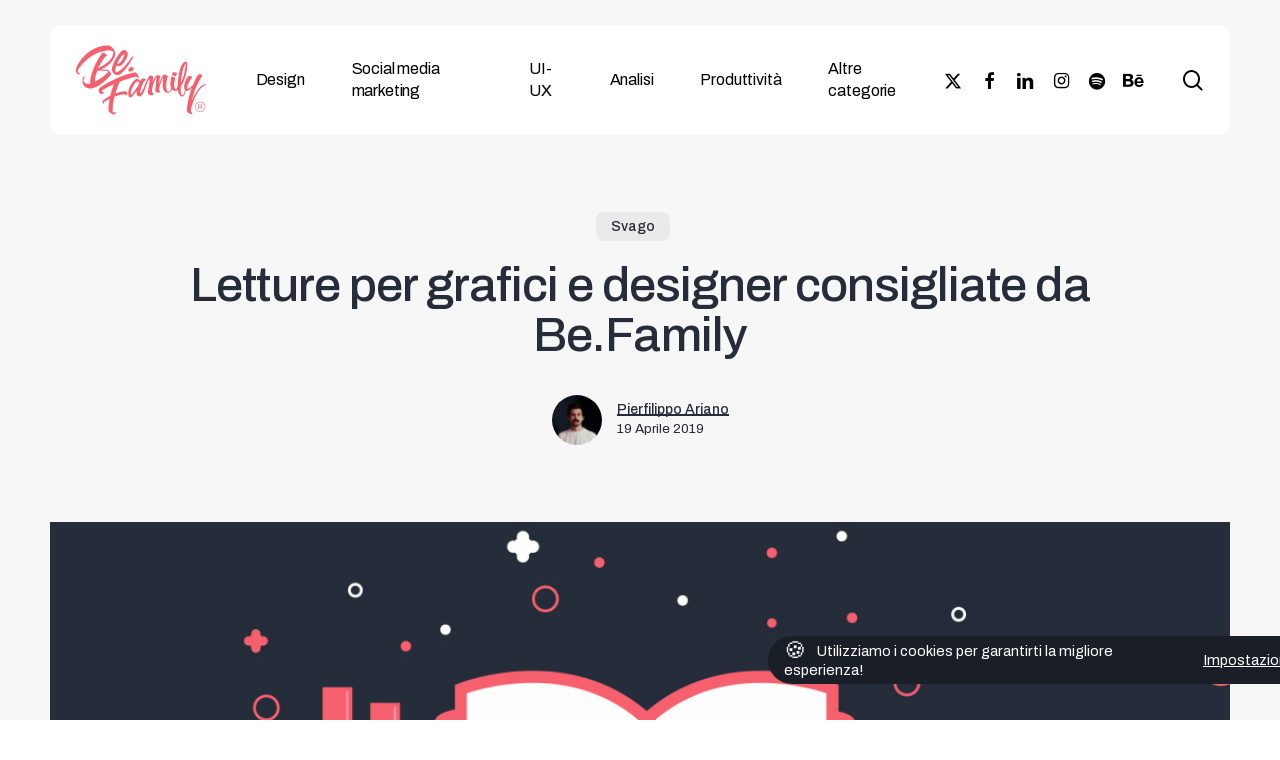

--- FILE ---
content_type: text/html; charset=utf-8
request_url: https://www.google.com/recaptcha/api2/anchor?ar=1&k=6LfQiPIpAAAAAJI_hmV8SeS4Ick5IN3tFvMDv5k5&co=aHR0cHM6Ly9ibG9nLmJlZmFtaWx5Lml0OjQ0Mw..&hl=en&v=PoyoqOPhxBO7pBk68S4YbpHZ&size=invisible&anchor-ms=20000&execute-ms=30000&cb=fsseee86yvz0
body_size: 48547
content:
<!DOCTYPE HTML><html dir="ltr" lang="en"><head><meta http-equiv="Content-Type" content="text/html; charset=UTF-8">
<meta http-equiv="X-UA-Compatible" content="IE=edge">
<title>reCAPTCHA</title>
<style type="text/css">
/* cyrillic-ext */
@font-face {
  font-family: 'Roboto';
  font-style: normal;
  font-weight: 400;
  font-stretch: 100%;
  src: url(//fonts.gstatic.com/s/roboto/v48/KFO7CnqEu92Fr1ME7kSn66aGLdTylUAMa3GUBHMdazTgWw.woff2) format('woff2');
  unicode-range: U+0460-052F, U+1C80-1C8A, U+20B4, U+2DE0-2DFF, U+A640-A69F, U+FE2E-FE2F;
}
/* cyrillic */
@font-face {
  font-family: 'Roboto';
  font-style: normal;
  font-weight: 400;
  font-stretch: 100%;
  src: url(//fonts.gstatic.com/s/roboto/v48/KFO7CnqEu92Fr1ME7kSn66aGLdTylUAMa3iUBHMdazTgWw.woff2) format('woff2');
  unicode-range: U+0301, U+0400-045F, U+0490-0491, U+04B0-04B1, U+2116;
}
/* greek-ext */
@font-face {
  font-family: 'Roboto';
  font-style: normal;
  font-weight: 400;
  font-stretch: 100%;
  src: url(//fonts.gstatic.com/s/roboto/v48/KFO7CnqEu92Fr1ME7kSn66aGLdTylUAMa3CUBHMdazTgWw.woff2) format('woff2');
  unicode-range: U+1F00-1FFF;
}
/* greek */
@font-face {
  font-family: 'Roboto';
  font-style: normal;
  font-weight: 400;
  font-stretch: 100%;
  src: url(//fonts.gstatic.com/s/roboto/v48/KFO7CnqEu92Fr1ME7kSn66aGLdTylUAMa3-UBHMdazTgWw.woff2) format('woff2');
  unicode-range: U+0370-0377, U+037A-037F, U+0384-038A, U+038C, U+038E-03A1, U+03A3-03FF;
}
/* math */
@font-face {
  font-family: 'Roboto';
  font-style: normal;
  font-weight: 400;
  font-stretch: 100%;
  src: url(//fonts.gstatic.com/s/roboto/v48/KFO7CnqEu92Fr1ME7kSn66aGLdTylUAMawCUBHMdazTgWw.woff2) format('woff2');
  unicode-range: U+0302-0303, U+0305, U+0307-0308, U+0310, U+0312, U+0315, U+031A, U+0326-0327, U+032C, U+032F-0330, U+0332-0333, U+0338, U+033A, U+0346, U+034D, U+0391-03A1, U+03A3-03A9, U+03B1-03C9, U+03D1, U+03D5-03D6, U+03F0-03F1, U+03F4-03F5, U+2016-2017, U+2034-2038, U+203C, U+2040, U+2043, U+2047, U+2050, U+2057, U+205F, U+2070-2071, U+2074-208E, U+2090-209C, U+20D0-20DC, U+20E1, U+20E5-20EF, U+2100-2112, U+2114-2115, U+2117-2121, U+2123-214F, U+2190, U+2192, U+2194-21AE, U+21B0-21E5, U+21F1-21F2, U+21F4-2211, U+2213-2214, U+2216-22FF, U+2308-230B, U+2310, U+2319, U+231C-2321, U+2336-237A, U+237C, U+2395, U+239B-23B7, U+23D0, U+23DC-23E1, U+2474-2475, U+25AF, U+25B3, U+25B7, U+25BD, U+25C1, U+25CA, U+25CC, U+25FB, U+266D-266F, U+27C0-27FF, U+2900-2AFF, U+2B0E-2B11, U+2B30-2B4C, U+2BFE, U+3030, U+FF5B, U+FF5D, U+1D400-1D7FF, U+1EE00-1EEFF;
}
/* symbols */
@font-face {
  font-family: 'Roboto';
  font-style: normal;
  font-weight: 400;
  font-stretch: 100%;
  src: url(//fonts.gstatic.com/s/roboto/v48/KFO7CnqEu92Fr1ME7kSn66aGLdTylUAMaxKUBHMdazTgWw.woff2) format('woff2');
  unicode-range: U+0001-000C, U+000E-001F, U+007F-009F, U+20DD-20E0, U+20E2-20E4, U+2150-218F, U+2190, U+2192, U+2194-2199, U+21AF, U+21E6-21F0, U+21F3, U+2218-2219, U+2299, U+22C4-22C6, U+2300-243F, U+2440-244A, U+2460-24FF, U+25A0-27BF, U+2800-28FF, U+2921-2922, U+2981, U+29BF, U+29EB, U+2B00-2BFF, U+4DC0-4DFF, U+FFF9-FFFB, U+10140-1018E, U+10190-1019C, U+101A0, U+101D0-101FD, U+102E0-102FB, U+10E60-10E7E, U+1D2C0-1D2D3, U+1D2E0-1D37F, U+1F000-1F0FF, U+1F100-1F1AD, U+1F1E6-1F1FF, U+1F30D-1F30F, U+1F315, U+1F31C, U+1F31E, U+1F320-1F32C, U+1F336, U+1F378, U+1F37D, U+1F382, U+1F393-1F39F, U+1F3A7-1F3A8, U+1F3AC-1F3AF, U+1F3C2, U+1F3C4-1F3C6, U+1F3CA-1F3CE, U+1F3D4-1F3E0, U+1F3ED, U+1F3F1-1F3F3, U+1F3F5-1F3F7, U+1F408, U+1F415, U+1F41F, U+1F426, U+1F43F, U+1F441-1F442, U+1F444, U+1F446-1F449, U+1F44C-1F44E, U+1F453, U+1F46A, U+1F47D, U+1F4A3, U+1F4B0, U+1F4B3, U+1F4B9, U+1F4BB, U+1F4BF, U+1F4C8-1F4CB, U+1F4D6, U+1F4DA, U+1F4DF, U+1F4E3-1F4E6, U+1F4EA-1F4ED, U+1F4F7, U+1F4F9-1F4FB, U+1F4FD-1F4FE, U+1F503, U+1F507-1F50B, U+1F50D, U+1F512-1F513, U+1F53E-1F54A, U+1F54F-1F5FA, U+1F610, U+1F650-1F67F, U+1F687, U+1F68D, U+1F691, U+1F694, U+1F698, U+1F6AD, U+1F6B2, U+1F6B9-1F6BA, U+1F6BC, U+1F6C6-1F6CF, U+1F6D3-1F6D7, U+1F6E0-1F6EA, U+1F6F0-1F6F3, U+1F6F7-1F6FC, U+1F700-1F7FF, U+1F800-1F80B, U+1F810-1F847, U+1F850-1F859, U+1F860-1F887, U+1F890-1F8AD, U+1F8B0-1F8BB, U+1F8C0-1F8C1, U+1F900-1F90B, U+1F93B, U+1F946, U+1F984, U+1F996, U+1F9E9, U+1FA00-1FA6F, U+1FA70-1FA7C, U+1FA80-1FA89, U+1FA8F-1FAC6, U+1FACE-1FADC, U+1FADF-1FAE9, U+1FAF0-1FAF8, U+1FB00-1FBFF;
}
/* vietnamese */
@font-face {
  font-family: 'Roboto';
  font-style: normal;
  font-weight: 400;
  font-stretch: 100%;
  src: url(//fonts.gstatic.com/s/roboto/v48/KFO7CnqEu92Fr1ME7kSn66aGLdTylUAMa3OUBHMdazTgWw.woff2) format('woff2');
  unicode-range: U+0102-0103, U+0110-0111, U+0128-0129, U+0168-0169, U+01A0-01A1, U+01AF-01B0, U+0300-0301, U+0303-0304, U+0308-0309, U+0323, U+0329, U+1EA0-1EF9, U+20AB;
}
/* latin-ext */
@font-face {
  font-family: 'Roboto';
  font-style: normal;
  font-weight: 400;
  font-stretch: 100%;
  src: url(//fonts.gstatic.com/s/roboto/v48/KFO7CnqEu92Fr1ME7kSn66aGLdTylUAMa3KUBHMdazTgWw.woff2) format('woff2');
  unicode-range: U+0100-02BA, U+02BD-02C5, U+02C7-02CC, U+02CE-02D7, U+02DD-02FF, U+0304, U+0308, U+0329, U+1D00-1DBF, U+1E00-1E9F, U+1EF2-1EFF, U+2020, U+20A0-20AB, U+20AD-20C0, U+2113, U+2C60-2C7F, U+A720-A7FF;
}
/* latin */
@font-face {
  font-family: 'Roboto';
  font-style: normal;
  font-weight: 400;
  font-stretch: 100%;
  src: url(//fonts.gstatic.com/s/roboto/v48/KFO7CnqEu92Fr1ME7kSn66aGLdTylUAMa3yUBHMdazQ.woff2) format('woff2');
  unicode-range: U+0000-00FF, U+0131, U+0152-0153, U+02BB-02BC, U+02C6, U+02DA, U+02DC, U+0304, U+0308, U+0329, U+2000-206F, U+20AC, U+2122, U+2191, U+2193, U+2212, U+2215, U+FEFF, U+FFFD;
}
/* cyrillic-ext */
@font-face {
  font-family: 'Roboto';
  font-style: normal;
  font-weight: 500;
  font-stretch: 100%;
  src: url(//fonts.gstatic.com/s/roboto/v48/KFO7CnqEu92Fr1ME7kSn66aGLdTylUAMa3GUBHMdazTgWw.woff2) format('woff2');
  unicode-range: U+0460-052F, U+1C80-1C8A, U+20B4, U+2DE0-2DFF, U+A640-A69F, U+FE2E-FE2F;
}
/* cyrillic */
@font-face {
  font-family: 'Roboto';
  font-style: normal;
  font-weight: 500;
  font-stretch: 100%;
  src: url(//fonts.gstatic.com/s/roboto/v48/KFO7CnqEu92Fr1ME7kSn66aGLdTylUAMa3iUBHMdazTgWw.woff2) format('woff2');
  unicode-range: U+0301, U+0400-045F, U+0490-0491, U+04B0-04B1, U+2116;
}
/* greek-ext */
@font-face {
  font-family: 'Roboto';
  font-style: normal;
  font-weight: 500;
  font-stretch: 100%;
  src: url(//fonts.gstatic.com/s/roboto/v48/KFO7CnqEu92Fr1ME7kSn66aGLdTylUAMa3CUBHMdazTgWw.woff2) format('woff2');
  unicode-range: U+1F00-1FFF;
}
/* greek */
@font-face {
  font-family: 'Roboto';
  font-style: normal;
  font-weight: 500;
  font-stretch: 100%;
  src: url(//fonts.gstatic.com/s/roboto/v48/KFO7CnqEu92Fr1ME7kSn66aGLdTylUAMa3-UBHMdazTgWw.woff2) format('woff2');
  unicode-range: U+0370-0377, U+037A-037F, U+0384-038A, U+038C, U+038E-03A1, U+03A3-03FF;
}
/* math */
@font-face {
  font-family: 'Roboto';
  font-style: normal;
  font-weight: 500;
  font-stretch: 100%;
  src: url(//fonts.gstatic.com/s/roboto/v48/KFO7CnqEu92Fr1ME7kSn66aGLdTylUAMawCUBHMdazTgWw.woff2) format('woff2');
  unicode-range: U+0302-0303, U+0305, U+0307-0308, U+0310, U+0312, U+0315, U+031A, U+0326-0327, U+032C, U+032F-0330, U+0332-0333, U+0338, U+033A, U+0346, U+034D, U+0391-03A1, U+03A3-03A9, U+03B1-03C9, U+03D1, U+03D5-03D6, U+03F0-03F1, U+03F4-03F5, U+2016-2017, U+2034-2038, U+203C, U+2040, U+2043, U+2047, U+2050, U+2057, U+205F, U+2070-2071, U+2074-208E, U+2090-209C, U+20D0-20DC, U+20E1, U+20E5-20EF, U+2100-2112, U+2114-2115, U+2117-2121, U+2123-214F, U+2190, U+2192, U+2194-21AE, U+21B0-21E5, U+21F1-21F2, U+21F4-2211, U+2213-2214, U+2216-22FF, U+2308-230B, U+2310, U+2319, U+231C-2321, U+2336-237A, U+237C, U+2395, U+239B-23B7, U+23D0, U+23DC-23E1, U+2474-2475, U+25AF, U+25B3, U+25B7, U+25BD, U+25C1, U+25CA, U+25CC, U+25FB, U+266D-266F, U+27C0-27FF, U+2900-2AFF, U+2B0E-2B11, U+2B30-2B4C, U+2BFE, U+3030, U+FF5B, U+FF5D, U+1D400-1D7FF, U+1EE00-1EEFF;
}
/* symbols */
@font-face {
  font-family: 'Roboto';
  font-style: normal;
  font-weight: 500;
  font-stretch: 100%;
  src: url(//fonts.gstatic.com/s/roboto/v48/KFO7CnqEu92Fr1ME7kSn66aGLdTylUAMaxKUBHMdazTgWw.woff2) format('woff2');
  unicode-range: U+0001-000C, U+000E-001F, U+007F-009F, U+20DD-20E0, U+20E2-20E4, U+2150-218F, U+2190, U+2192, U+2194-2199, U+21AF, U+21E6-21F0, U+21F3, U+2218-2219, U+2299, U+22C4-22C6, U+2300-243F, U+2440-244A, U+2460-24FF, U+25A0-27BF, U+2800-28FF, U+2921-2922, U+2981, U+29BF, U+29EB, U+2B00-2BFF, U+4DC0-4DFF, U+FFF9-FFFB, U+10140-1018E, U+10190-1019C, U+101A0, U+101D0-101FD, U+102E0-102FB, U+10E60-10E7E, U+1D2C0-1D2D3, U+1D2E0-1D37F, U+1F000-1F0FF, U+1F100-1F1AD, U+1F1E6-1F1FF, U+1F30D-1F30F, U+1F315, U+1F31C, U+1F31E, U+1F320-1F32C, U+1F336, U+1F378, U+1F37D, U+1F382, U+1F393-1F39F, U+1F3A7-1F3A8, U+1F3AC-1F3AF, U+1F3C2, U+1F3C4-1F3C6, U+1F3CA-1F3CE, U+1F3D4-1F3E0, U+1F3ED, U+1F3F1-1F3F3, U+1F3F5-1F3F7, U+1F408, U+1F415, U+1F41F, U+1F426, U+1F43F, U+1F441-1F442, U+1F444, U+1F446-1F449, U+1F44C-1F44E, U+1F453, U+1F46A, U+1F47D, U+1F4A3, U+1F4B0, U+1F4B3, U+1F4B9, U+1F4BB, U+1F4BF, U+1F4C8-1F4CB, U+1F4D6, U+1F4DA, U+1F4DF, U+1F4E3-1F4E6, U+1F4EA-1F4ED, U+1F4F7, U+1F4F9-1F4FB, U+1F4FD-1F4FE, U+1F503, U+1F507-1F50B, U+1F50D, U+1F512-1F513, U+1F53E-1F54A, U+1F54F-1F5FA, U+1F610, U+1F650-1F67F, U+1F687, U+1F68D, U+1F691, U+1F694, U+1F698, U+1F6AD, U+1F6B2, U+1F6B9-1F6BA, U+1F6BC, U+1F6C6-1F6CF, U+1F6D3-1F6D7, U+1F6E0-1F6EA, U+1F6F0-1F6F3, U+1F6F7-1F6FC, U+1F700-1F7FF, U+1F800-1F80B, U+1F810-1F847, U+1F850-1F859, U+1F860-1F887, U+1F890-1F8AD, U+1F8B0-1F8BB, U+1F8C0-1F8C1, U+1F900-1F90B, U+1F93B, U+1F946, U+1F984, U+1F996, U+1F9E9, U+1FA00-1FA6F, U+1FA70-1FA7C, U+1FA80-1FA89, U+1FA8F-1FAC6, U+1FACE-1FADC, U+1FADF-1FAE9, U+1FAF0-1FAF8, U+1FB00-1FBFF;
}
/* vietnamese */
@font-face {
  font-family: 'Roboto';
  font-style: normal;
  font-weight: 500;
  font-stretch: 100%;
  src: url(//fonts.gstatic.com/s/roboto/v48/KFO7CnqEu92Fr1ME7kSn66aGLdTylUAMa3OUBHMdazTgWw.woff2) format('woff2');
  unicode-range: U+0102-0103, U+0110-0111, U+0128-0129, U+0168-0169, U+01A0-01A1, U+01AF-01B0, U+0300-0301, U+0303-0304, U+0308-0309, U+0323, U+0329, U+1EA0-1EF9, U+20AB;
}
/* latin-ext */
@font-face {
  font-family: 'Roboto';
  font-style: normal;
  font-weight: 500;
  font-stretch: 100%;
  src: url(//fonts.gstatic.com/s/roboto/v48/KFO7CnqEu92Fr1ME7kSn66aGLdTylUAMa3KUBHMdazTgWw.woff2) format('woff2');
  unicode-range: U+0100-02BA, U+02BD-02C5, U+02C7-02CC, U+02CE-02D7, U+02DD-02FF, U+0304, U+0308, U+0329, U+1D00-1DBF, U+1E00-1E9F, U+1EF2-1EFF, U+2020, U+20A0-20AB, U+20AD-20C0, U+2113, U+2C60-2C7F, U+A720-A7FF;
}
/* latin */
@font-face {
  font-family: 'Roboto';
  font-style: normal;
  font-weight: 500;
  font-stretch: 100%;
  src: url(//fonts.gstatic.com/s/roboto/v48/KFO7CnqEu92Fr1ME7kSn66aGLdTylUAMa3yUBHMdazQ.woff2) format('woff2');
  unicode-range: U+0000-00FF, U+0131, U+0152-0153, U+02BB-02BC, U+02C6, U+02DA, U+02DC, U+0304, U+0308, U+0329, U+2000-206F, U+20AC, U+2122, U+2191, U+2193, U+2212, U+2215, U+FEFF, U+FFFD;
}
/* cyrillic-ext */
@font-face {
  font-family: 'Roboto';
  font-style: normal;
  font-weight: 900;
  font-stretch: 100%;
  src: url(//fonts.gstatic.com/s/roboto/v48/KFO7CnqEu92Fr1ME7kSn66aGLdTylUAMa3GUBHMdazTgWw.woff2) format('woff2');
  unicode-range: U+0460-052F, U+1C80-1C8A, U+20B4, U+2DE0-2DFF, U+A640-A69F, U+FE2E-FE2F;
}
/* cyrillic */
@font-face {
  font-family: 'Roboto';
  font-style: normal;
  font-weight: 900;
  font-stretch: 100%;
  src: url(//fonts.gstatic.com/s/roboto/v48/KFO7CnqEu92Fr1ME7kSn66aGLdTylUAMa3iUBHMdazTgWw.woff2) format('woff2');
  unicode-range: U+0301, U+0400-045F, U+0490-0491, U+04B0-04B1, U+2116;
}
/* greek-ext */
@font-face {
  font-family: 'Roboto';
  font-style: normal;
  font-weight: 900;
  font-stretch: 100%;
  src: url(//fonts.gstatic.com/s/roboto/v48/KFO7CnqEu92Fr1ME7kSn66aGLdTylUAMa3CUBHMdazTgWw.woff2) format('woff2');
  unicode-range: U+1F00-1FFF;
}
/* greek */
@font-face {
  font-family: 'Roboto';
  font-style: normal;
  font-weight: 900;
  font-stretch: 100%;
  src: url(//fonts.gstatic.com/s/roboto/v48/KFO7CnqEu92Fr1ME7kSn66aGLdTylUAMa3-UBHMdazTgWw.woff2) format('woff2');
  unicode-range: U+0370-0377, U+037A-037F, U+0384-038A, U+038C, U+038E-03A1, U+03A3-03FF;
}
/* math */
@font-face {
  font-family: 'Roboto';
  font-style: normal;
  font-weight: 900;
  font-stretch: 100%;
  src: url(//fonts.gstatic.com/s/roboto/v48/KFO7CnqEu92Fr1ME7kSn66aGLdTylUAMawCUBHMdazTgWw.woff2) format('woff2');
  unicode-range: U+0302-0303, U+0305, U+0307-0308, U+0310, U+0312, U+0315, U+031A, U+0326-0327, U+032C, U+032F-0330, U+0332-0333, U+0338, U+033A, U+0346, U+034D, U+0391-03A1, U+03A3-03A9, U+03B1-03C9, U+03D1, U+03D5-03D6, U+03F0-03F1, U+03F4-03F5, U+2016-2017, U+2034-2038, U+203C, U+2040, U+2043, U+2047, U+2050, U+2057, U+205F, U+2070-2071, U+2074-208E, U+2090-209C, U+20D0-20DC, U+20E1, U+20E5-20EF, U+2100-2112, U+2114-2115, U+2117-2121, U+2123-214F, U+2190, U+2192, U+2194-21AE, U+21B0-21E5, U+21F1-21F2, U+21F4-2211, U+2213-2214, U+2216-22FF, U+2308-230B, U+2310, U+2319, U+231C-2321, U+2336-237A, U+237C, U+2395, U+239B-23B7, U+23D0, U+23DC-23E1, U+2474-2475, U+25AF, U+25B3, U+25B7, U+25BD, U+25C1, U+25CA, U+25CC, U+25FB, U+266D-266F, U+27C0-27FF, U+2900-2AFF, U+2B0E-2B11, U+2B30-2B4C, U+2BFE, U+3030, U+FF5B, U+FF5D, U+1D400-1D7FF, U+1EE00-1EEFF;
}
/* symbols */
@font-face {
  font-family: 'Roboto';
  font-style: normal;
  font-weight: 900;
  font-stretch: 100%;
  src: url(//fonts.gstatic.com/s/roboto/v48/KFO7CnqEu92Fr1ME7kSn66aGLdTylUAMaxKUBHMdazTgWw.woff2) format('woff2');
  unicode-range: U+0001-000C, U+000E-001F, U+007F-009F, U+20DD-20E0, U+20E2-20E4, U+2150-218F, U+2190, U+2192, U+2194-2199, U+21AF, U+21E6-21F0, U+21F3, U+2218-2219, U+2299, U+22C4-22C6, U+2300-243F, U+2440-244A, U+2460-24FF, U+25A0-27BF, U+2800-28FF, U+2921-2922, U+2981, U+29BF, U+29EB, U+2B00-2BFF, U+4DC0-4DFF, U+FFF9-FFFB, U+10140-1018E, U+10190-1019C, U+101A0, U+101D0-101FD, U+102E0-102FB, U+10E60-10E7E, U+1D2C0-1D2D3, U+1D2E0-1D37F, U+1F000-1F0FF, U+1F100-1F1AD, U+1F1E6-1F1FF, U+1F30D-1F30F, U+1F315, U+1F31C, U+1F31E, U+1F320-1F32C, U+1F336, U+1F378, U+1F37D, U+1F382, U+1F393-1F39F, U+1F3A7-1F3A8, U+1F3AC-1F3AF, U+1F3C2, U+1F3C4-1F3C6, U+1F3CA-1F3CE, U+1F3D4-1F3E0, U+1F3ED, U+1F3F1-1F3F3, U+1F3F5-1F3F7, U+1F408, U+1F415, U+1F41F, U+1F426, U+1F43F, U+1F441-1F442, U+1F444, U+1F446-1F449, U+1F44C-1F44E, U+1F453, U+1F46A, U+1F47D, U+1F4A3, U+1F4B0, U+1F4B3, U+1F4B9, U+1F4BB, U+1F4BF, U+1F4C8-1F4CB, U+1F4D6, U+1F4DA, U+1F4DF, U+1F4E3-1F4E6, U+1F4EA-1F4ED, U+1F4F7, U+1F4F9-1F4FB, U+1F4FD-1F4FE, U+1F503, U+1F507-1F50B, U+1F50D, U+1F512-1F513, U+1F53E-1F54A, U+1F54F-1F5FA, U+1F610, U+1F650-1F67F, U+1F687, U+1F68D, U+1F691, U+1F694, U+1F698, U+1F6AD, U+1F6B2, U+1F6B9-1F6BA, U+1F6BC, U+1F6C6-1F6CF, U+1F6D3-1F6D7, U+1F6E0-1F6EA, U+1F6F0-1F6F3, U+1F6F7-1F6FC, U+1F700-1F7FF, U+1F800-1F80B, U+1F810-1F847, U+1F850-1F859, U+1F860-1F887, U+1F890-1F8AD, U+1F8B0-1F8BB, U+1F8C0-1F8C1, U+1F900-1F90B, U+1F93B, U+1F946, U+1F984, U+1F996, U+1F9E9, U+1FA00-1FA6F, U+1FA70-1FA7C, U+1FA80-1FA89, U+1FA8F-1FAC6, U+1FACE-1FADC, U+1FADF-1FAE9, U+1FAF0-1FAF8, U+1FB00-1FBFF;
}
/* vietnamese */
@font-face {
  font-family: 'Roboto';
  font-style: normal;
  font-weight: 900;
  font-stretch: 100%;
  src: url(//fonts.gstatic.com/s/roboto/v48/KFO7CnqEu92Fr1ME7kSn66aGLdTylUAMa3OUBHMdazTgWw.woff2) format('woff2');
  unicode-range: U+0102-0103, U+0110-0111, U+0128-0129, U+0168-0169, U+01A0-01A1, U+01AF-01B0, U+0300-0301, U+0303-0304, U+0308-0309, U+0323, U+0329, U+1EA0-1EF9, U+20AB;
}
/* latin-ext */
@font-face {
  font-family: 'Roboto';
  font-style: normal;
  font-weight: 900;
  font-stretch: 100%;
  src: url(//fonts.gstatic.com/s/roboto/v48/KFO7CnqEu92Fr1ME7kSn66aGLdTylUAMa3KUBHMdazTgWw.woff2) format('woff2');
  unicode-range: U+0100-02BA, U+02BD-02C5, U+02C7-02CC, U+02CE-02D7, U+02DD-02FF, U+0304, U+0308, U+0329, U+1D00-1DBF, U+1E00-1E9F, U+1EF2-1EFF, U+2020, U+20A0-20AB, U+20AD-20C0, U+2113, U+2C60-2C7F, U+A720-A7FF;
}
/* latin */
@font-face {
  font-family: 'Roboto';
  font-style: normal;
  font-weight: 900;
  font-stretch: 100%;
  src: url(//fonts.gstatic.com/s/roboto/v48/KFO7CnqEu92Fr1ME7kSn66aGLdTylUAMa3yUBHMdazQ.woff2) format('woff2');
  unicode-range: U+0000-00FF, U+0131, U+0152-0153, U+02BB-02BC, U+02C6, U+02DA, U+02DC, U+0304, U+0308, U+0329, U+2000-206F, U+20AC, U+2122, U+2191, U+2193, U+2212, U+2215, U+FEFF, U+FFFD;
}

</style>
<link rel="stylesheet" type="text/css" href="https://www.gstatic.com/recaptcha/releases/PoyoqOPhxBO7pBk68S4YbpHZ/styles__ltr.css">
<script nonce="s527iyJLCXdZOq0ePC5-tQ" type="text/javascript">window['__recaptcha_api'] = 'https://www.google.com/recaptcha/api2/';</script>
<script type="text/javascript" src="https://www.gstatic.com/recaptcha/releases/PoyoqOPhxBO7pBk68S4YbpHZ/recaptcha__en.js" nonce="s527iyJLCXdZOq0ePC5-tQ">
      
    </script></head>
<body><div id="rc-anchor-alert" class="rc-anchor-alert"></div>
<input type="hidden" id="recaptcha-token" value="[base64]">
<script type="text/javascript" nonce="s527iyJLCXdZOq0ePC5-tQ">
      recaptcha.anchor.Main.init("[\x22ainput\x22,[\x22bgdata\x22,\x22\x22,\[base64]/[base64]/[base64]/bmV3IHJbeF0oY1swXSk6RT09Mj9uZXcgclt4XShjWzBdLGNbMV0pOkU9PTM/bmV3IHJbeF0oY1swXSxjWzFdLGNbMl0pOkU9PTQ/[base64]/[base64]/[base64]/[base64]/[base64]/[base64]/[base64]/[base64]\x22,\[base64]\\u003d\x22,\x22woo/[base64]/CvcOjw5HCgjDDhsOpDsOyEsKxw50ccWkRw7lhwpQGVRzDnWfCk1/DmiHCriDCq8KfNMOIw644wo7DnkrDi8Kiwr1+wo/DvsOcAkZWAMO0McKewpcOwr4Pw5Y0HVXDgyHDlsOSUDrCm8OgbWtiw6VjTcKNw7Anw5xlZEQpw6zDhx7DtC3Do8OVOsOlHWjDlQ18VMKjw7LDiMOjwo7ChitmKyrDuWDCt8OMw4/[base64]/CriNTwqAjXCxsB8KXA0HDk1QVZXTDjMK2wrfDjsKydhLDjMOXw7Y7OcKVw57DkcO6w6nCmMK3asOywqt+w7MdwrHChMK2wrDDg8K9wrPDmcK/wq/CgUtDJQLCgcOlbMKzKnZDwpJywp/[base64]/wq1TZUXCscKiwqjDkULDg33DtFZAw6fCrMKhFsOaV8Kcb13DpMOiWsOXwq3CoD7CuT94wrzCrsKcw6fCi3PDiQzDssOAG8KkMVJIP8K7w5XDkcKiwpspw4jDkMOGZsOJw41UwpwWViHDlcKlw7YFTyNhwqMFHDDCjg3Cmy/[base64]/[base64]/Dq3jCjQRMw5zCri1Owp41YBADVW/CjMKaw7rCqcKdw5w/MD7CgR18wq9pNsKNZcKTwoLCsCEvShbCvkzDkE83w4k9w4fDtg1FXk53DsKgw5Fpw6V+woE2w7TDkS/[base64]/[base64]/wqzCqsKmTBtHdcOpHsKvw47Dj3Q/w5QzwrzCiGHDmwxdVcK1w7UawoEsI2HDusOlVmHDu2VKR8KCEXjDt3LCqSXDuSBkAcKoFMKBw57DvsKBw6PDrsKYR8Kaw4/DjEDDkzjDrCh6w6JGw455wrRTI8KVw6zDmsOkKcKNwo/CuAPDpcKuK8OlwpPCn8Oyw4fCt8KFw5hSwpwIwoV6AATDjA7Dq3MLV8KTc8KGZMKCwr3DlB5Cw4lWYDHCshoCw6o/[base64]/DixhGQ8KtwrALBMKnanHCkwnCjl7DpEcwCRDCvMK1wrhMHMKhGnTCi8OhFVEOw43CpMKswqfCn2rDqysPw6MOaMOgIsKIR2QYwqvCj17DtcO1Cj/DjVddw7bDusO/w4pVPcO6eAXCkcOrWDPCqGlVA8O7LcKTworChsOHYMKfO8OqDH9swoXClMKNwoTCpsKrCR3DiMO1w7xyD8KVw5nDtMKOw7dWUCXCpsKXKiQjTgHDjMOOwo3CkcKqbhVxWMKaRsOpwp1Zw5oER3/Dq8ONwqQzwpLCmUnCrHvDi8KjZ8KcQkAfLsOcwo57wonDgh7DtMOwcsO/[base64]/ChERfw7YddcKkdXLCnjLCpDHDk2FHB8OvD8KMcMOyJsOxQ8Okw6cNDF5wMBzCpMO3ZjfCo8OAw7XDuFfCpcOcw7xzADnCsWbDv3Ujw5MsYMOXcMOkwpA5cxMGEcOKwrljCsKIWSXDmA/DnBMGJREyOcKhwrdlJMKAwqtqw6hOw6fCgw5SwqZKBUDDn8OIK8KOOybDox1lF1LCsU/[base64]/[base64]/[base64]/[base64]/QnvCvVDDrDvDlgPCjQIow6fDvHR7UWQ5bsKsFREfSHvClsKuUCUQSMOOS8K4wrkjwrVJdMKAOXokwrTCm8KXHSjDjMKFKcKww4xTwpAyZgZGwonCt0jDhT9uw7p/w5Q6JMOfwoJRZAfCj8KcMloIwoHDhcObw5PDiMKww7TDtU/DrR3CvlHDl3nDhMK0RELCh1kWJsKdw7B6wqvCl2jDs8OYFXbCv2PDgcOpHsOdJMKdwp/[base64]/CvkhdUcKkHzgZciTCqMOzDB3DvsOywrTDoit6DFrCj8Kuw6BnWcK+wrUhwpctDMOsRAoHO8OCwqRJYCNRwoloMMOlwrcGw5BzEcKqQCzDu8O/[base64]/Du8Ksw4ZWScOafkvDn8ORTmoiwovClVDDucKsB8KLSl1fFCXDpMOhw6HDgSzCkyTDisKSw7JBdcKxwprCpGbClTVMwodPUsK4w7/CosKlw7PCosO9QDXDvcOkOS3Cv0YFMMO8w6lwDB9DBjBmw6NSw7dDc3Y+w63DocO5eC3CrSZHFMOXLlbCvcK2RsOxw5seIkDCrcKpXFHCusKiIEt/JcOrFcKMKcK5w5TCpcO/w6RwZMOSPMOEw50zJkPDj8Kial3CqGJtwrYtwrFyPGfDkX1Pw4YHehPDqjzCvcKew7YBw7ZeCMKlGsKYDMKxZsOpwpHDmMOlw6LDokcFw799DUV8eTEwP8KsasKBNMK3WMOScB0Yw6IWwp/DrsKnO8O8YMOnwrJDWsOuwoE8woHCtsOIwrlYw4E4wrLDnzkbRSHDo8OUeMKqwpXDnMKMP8KWWMORI2jDqMKpwrHCoEp4wpLDh8KRNsOKw7sbKsOTw6HCmgxUJ185wqIXEXzCn387w6PDisKMwrIpwr3DusOlwrvCkcKWMkDCi2PCmC7Di8KKw7FddMK4U8Klw61FBA/CiEfCh2Q6wpBRGTTCscK8w4XDkz4NBy1vwoFpwo9+wo81JBnDvBfDk3hnwrNhwrkBw4lZw7DDjXTCmMKCwoPDu8OvWD49w7fDvgvDt8KTwp/CoTrCvWUqVSJkwqvDsg3Dn1lYCsOcTcOrw7ESb8KWw7jCisKtZMOPNVRhLDgdF8KMVcOLw7JLbk/DrsOyw7wpVAcuw79xDDDCkjDDtTUmwpbDqMKwGXbCqTAFTMKwLsORw5rDtBA4w54Ww6bCjABDUMOwwpDCicKPwp/DvcOmwrpxIcKUwrQawqzClUBVRF8JDMKNwpvDgMKWwp7CpsO5O2ozS1RGVsKkwpVFw4oKwqfDo8KJw6HCqld+w7lrwoXDr8Kaw4XCl8KvOy4xwq42NR0ywpvCpBh5wrNWwp3Dk8KZwqBRMVkwa8Kkw4V8wp8KZxFKPMO4w7cUfXU+YVLCpUTDjxojw7/[base64]/Cv8K4ITdPBR/CgcOFdsKmVy7CpwPCrsOCwrYNwpjCjQzDmWlqw6nDhUDCuirDqsKJUsK3wqDDv0ZSBETDgWUxXcOOSMOmfnUHWm/Dk009UgXClWI8wqdpwpHCjMKpcsO/wqfDmMKBwq7CtyVSC8K1GzTCsTNlw73CtcKTWEYuZsKpwrsFw64MFgXCkMK0XMO8Th3CukbDgsODw6paNm0UX1Jww5J7wqV4wobCmcKFw4TDijbCvwdYVcKBw4QXLxfCocKswqZnKydrw64UNsKNYAvDpBQQwoLDhgHCojQzXGhQABLDkSEVwr/DjsK1CR92GcKewoREGcKjw5DDuhUwB24cS8O8bMK0wqfDssOJwowsw6rDghLDlcKwwps5wo9Nw68DY2nDtEhxw7rCim/DvcKkfsKWwqMBwrHCi8KcfMO6TMKewqxiYFLCjR12AcK7XsOEPMK8wrUAd2rCnMO9fcKgw5jDocO+wowjOTxyw4bCjsOeIMOEwqMUSl3DlSnChcOgfcO+MGELw7/[base64]/CpsOFUFIPesKjeA/DpzfCmWfDtsO5AMKAfBDDlsOsViTCnMKFBsOeakPDtW7DpR/DjiJobsKywop0w7zCuMKOw4XCmWXCjkxuIjNTKnUDesKFJDNkw6XDncKTKwEVF8O2NRB/wqrDsMObw6Frw5PDq0HDtj/CncKlN0vDsX85PGlJJ3g8woANwo/CnkbCpsK2wqjDompSwoXCjkxUw7jClhR8ODzCrHHCoMKGw7gsw6PDrsOmw6PDgsKlw4ZRegFMDsKMIXoUw5/CssOoLcOFCsOSGMOxw4PCnio9AcOrdcKywoF9w4rCmRLDjBDCvsKOw4bChGF8FsKDHExKfjHChcO4w6QRw73CucOwO1fCsxo/CMOow78aw44rwrV4wq/CpcKBSXPDicKowqjCnkLCjMOjbcKxwqhyw5LDoHvCjsK5AcK3ZVdPN8KmwqnDixNIScKGOMKWwqdZGsO/IDBiFcO8IMKGw5TCmBIfA00mwqrDj8KhUQHCpMKKw4bCryrDo3TDiRPChzw6wo/CkMK4w4HDsQsPC2Fzwp5xN8KvwphRwqvDpR/CkxbDgQ4aCSzCvsKHw7LDk8OXEBbDonTCvmvDh3bDicK0ccKhD8OAwrlCFMKxw4V9fcKTwrMxccOhw4tveyhefHzCk8OaEh/DlRHDp3HChhjDvk1pNsKKeREiw4PDusOzw7lhwrVUIMODAhbCvSHDicKIwrJlWwDDgcOOwrRgNsOewo7DrsOhRcOjwrDCtFcZwpXCkkdTZsOWw4/CgcOIEcKLKMOPw6oQecKfw7QNecKmwp/DsDvDm8KiJFbCosKVeMOhLcO/[base64]/DtMODVcOTw7nCucOcEF0Vw5xbwqQFc8O7ZsK1Hy8hOsOcUiYVw54MFcOmw6nCu2k8eMKmX8OPJ8K6w7NEwqo/wofDpMO4w57DogUgW3fCn8KHw4QOw50EB2PDuCvDtsOxKBfDucOdwr/[base64]/[base64]/Dq1PCq8OVOsKKD8OJHMKdw5LCksKKwqI/wpnDnRwHw7/DrhrCrHRvw6AUCcK7Lz7CnMOCwpbDrcO/ScKoesKzEWgew6Y/[base64]/[base64]/[base64]/DjcOYwrzCrsKewrXCiTrDvSfCu8ODw6zDm8OBwp1awrRAIsOiwqQPwpRaH8Oawr8LZ8Kaw59lbcKewqs8w5drw5PCiz3DtxbCnkbCvMOhCsOEw4pSw67DhcO5CMOJPT8NVcKoXxRSKsO3NcKcZsOsN8OAwrPCt3DDlcKAw5XDmzXDtgcBUSXCjnZJw6dZwrVkwpPCqF/DmBPDgMOKCcOQw7FdwoPDt8K6w4HCvWtFa8KpBsKgw6jDpcOCKQZwAlvCiFIdwpLDuHxdw77CplLCh1lLw4UqBV/CjcO/wpsrwqDDqUpmQ8K0DsKQQcKncRldAsKracOhw5FsWDbDlGXCm8KlH3BFMR5IwoY9OMKfw6Frw4/Cj3Nfw6/DnDLDhMO8w6zDvR/DsDXDkgVRwpXDrXYGG8OXZ3LCtTvDvcKmw789CRNqw4gNC8OndsKOWD9WBTPCkSTDmcKYG8K/NsO1Wy7Cq8Oye8KAdEzCkVbCv8KMA8O6woLDggERRic5wr/Dq8KEw4vCtcOqwpzCocOlUQtnwrnDolzDnMKyw6gNTSHCuMOjdX5Awr7DjcOkwpoCw4XDszsJw79RwqFQVADDkgJewq/[base64]/e1zDqCsWLwbCqnBqwr11wo56O8KVecOuwovDs8OHd8KUw4UGPnQ2XMKXwoXDkMOtwoNDw5B+w4nDrsKrZsOjwpQbF8O4wqMEw7jClcOcw5VyM8KaLsOdc8ONw7Rkw544w7xgw6zChQsUw7rCocKEw5J+J8KLNQTCp8KJdCfCkwfDmMO/wo3CsXcnw7nDgsKGUMOOPcKHwq4aGFgiw6fCgcOzwrYkQ3HDoMK1wozChUo5w5PDqcOdcg/DtMO3NmnCr8O1NWXCtV8jw6XCuhrDjENuw41deMKNKUtXwrHCpMKxwpPDsMK+w7jCsj5DMcKawo/CrMKTM1NLw6bDt3xjw4zDlm1ow77DncKeKF/Dh3HCpsK8DWNVw6PCncOsw5wtwrvCkMO6wpl1w6jCtsK2NRdzYQBdd8KiwqjDsksfwqcHDQrDhMOJSMOFAMOBcw9EwpnDtzkDwoHCly/[base64]/[base64]/Cln0uI1wzTVXCgMKacsOhLMOQPMKiwq5hfEh5fFHCqTnDsFp+worDtURAX8OSwqTDs8K1w4FfwoBNw5nDtMKJwr/Dg8O+EcK4w7nDq8O5wr0uUzDCi8KIw7PCpsOfKznDgcOdwp3CgsKrIA7DkC0jwq1xHcKjwrjDlHxEw74GR8OsaHwnQnc4wqvDlFg2CsO0bMKRBHQ8dU5PLsOaw4DCvMK/NcKmPyplLVTCjgVLWR3CrcOAwo/CgmDDnC/DrMOIwpTCkTvCnELCoMOUN8K7MMKfw5nCqsOnP8ONa8Okw53CkQ/CnETDm3s3w4jCn8OIEg9XwoLDqAF/w4siw7ZwwolvAXwfwoNXwp5lQnlQUXPDqlLDqcO0LCdHwq0oUinCmysjXcKkGsK0w4XCpyrCtsKLwqzCmsOdIsOARiXCsAJNw5XDomDDl8Obw7EXwqTDncKTDAbDlhQ7w5HDnAZrIxjDgsOOw5oywpzDuUdiHMK4wrlwwrnDq8KKw53DmUdUw6HCgcK2woVlwpoEX8O/wqrCmsO5N8ODBMOvwqjCmcOkwq5Rw7DCgsOaw4gpUMOrOsOFHcKaw6/[base64]/Cl1nDjg93f8ObEcKWwpACw53CnyB+wpnDs8KGw6LCrXDCgj1PI0rCvcO2w6FbGENIU8Kmw6jDvB7DuzJCcFrDmcKuw6fCp8KLasOpw6/Crgksw6dGdl8QHHjDksOKWcKYw6pKw5nDlVTDoS7CtHZ4bMObXFUtQGZTbcOZNcKlw5jCjB/CpMKxwpNkwoDDh3fDm8OFcsKSG8OeDi9xeGVYw7gvPFTCksKdal4awpPDpVFBZsOXIlfDsk3CtzQlP8KwNALDgMKVwrrCnFw5wrXDrTJEBcKWImYJfXbDvcKkwppOIDrDgsKow6/CqMK1w4NWwoDDrcOfwpfDi0PDvcOGw5LCmC3DncKGwrDDlcKDB1/Cv8OvNcO+wp9vX8KeAcKYCcKkFVYTwoU+UMOTMW/DgzXDjnfCkMOiaBPDn1XCu8OZwp7Dt1rCg8O0wpQfO2ljwoZkw4tcwqDCtMKASMKXCsKbPBPCuMKEdMO0dSVCwrfDtsKcwo/DgMKRwojDncOww743wrLDtMOsD8KxNMOUwotHwo8Ow5M9FlvCpcOBU8OBwokQw79fwowdMCpfw5t8w4ZSMsO+QHZ7wrDDjsORw7zDicK6cgTDvjTCt3zDjUzDoMKQBsOabj/DlcOEXcKZw4xXOhvDrmrDjiLCrQ09wq/ChDQdwq3ClMKBwqpqwrtALBnDgMKbwptmNisYbcKMwqvDj8KmBMOQH8KUwoIta8Oiw6/CrMO1FDx9wpXCi2diWytSw53CqcOVLsOlTwfCqX47wptABxDClsO0w5IUSwAHV8OYwqoCJcKSKMKhw4JYw6BQOBvCrgoFw5/Cq8KUbFN6w7dkwpwoVsOiw5/ClC/ClMOYecOXw5nCrjNIcx/CicOsw6nCvFHDkTQIwohAZmTCpsOYw41hZ8O8PMKyD1lUw4XDn1QOwrx/fGvDiMOyK0Bxwp97w6zCuMOfw64zwr7Cv8OFSsO/w7sIalh9FidST8OdM8OxwoY1wr0/w51gTcOwZBRMCx4Yw4PDkSnDjcOnLwckCWEdw5nDvVtFeh0TIG/CjlDCigYEQXMiwoLDhFXCrBJAIWMNTmgiA8KQw6QxewbCvsKuwqgJwpsHQMONJcKBCDprLMOnw4Z+w4JKwprCicOVRsKOOHbDm8OPB8KUwpPCjTR9w7bDsFLCpxnCo8OIw5/DrMKJwq8mw60/KS0dw4sDJQYjwp/Dk8OTKMKJw5bDosKjw5kiZ8KwCD0Dwrw9JsKxw50Sw7NARcKaw6B1w5gnwrTDoMOSLxvCgS7Cl8O7wqXDj2tVWcOHw5/[base64]/[base64]/ewDDuA3CrsOIwoMkw6/[base64]/Dq8O8woDCgxrCjMOrwr/DvsOOQVAUIEZkPkkdEsKAw53CnsKdw7ZqIHw/HsKCwrp4a1/DgnZGbmDDmidfGxIxw4PDj8KKDBR6w6A1w4NDw6HCjUPCtsOaSEnDicOpwqU9wqI+w6Yow5/Cv1FNMsKuOsKLw6Jrw4QgDsOaVwocImHCtjXDqsORwr/DunxEwo/Ck3zDnMKDD0vClMO8KcO3w4gAMkXCpGEqQU/CrMKGZcOIwqUCwqtTIQckw47CscKzVcKNwohwwpjCq8K2fMOOSnNzwpF/ZsONwpXDmjXClsOyMsOqd2fCpCVaMsKXwpUcw63ChMOCK1kfdnRUw6AkwpEsEsOtw5IcwpPDqndXwp/ClkJlwpPChi5ZR8Oow53Dm8K1w7nDmyFPIEXChsOIY2pZZcOlfSXCkkbCiMOiaFnCti8GPEHDtyPCscOYwrDDgMOgNWvCkgQywo/Dui1JwqzCoMO5wrNkwqzDnApXXEnDqcO4w6duE8OAwrTDhgzDpsOSAxHCrlZnwqTCrMK8w7kawpgeEcKuCmZKccKPwqdTQcOJU8Kiw7rCoMOuw5TDhRBQGsKQb8K6Rx7CoXtHwpwHwpBbX8O/wqDCsl7Cq2NvcsKcRcKpwroKSjUDH3oiacKHw5zChjfDucO1w4/Coy8cBBQxXR5uw7oLw6DDpnZqw5bDnijCsw/DicOhG8O2OsKPwrhgXQXCmsKnE0vCg8OWwrfDtU3DilNMw7PCkgcEw4XDujTDr8KVw6l4wr/[base64]/DvU4mwqZTw4IMwoAbdMKzSMKVM3/DkcKqw49HDhh2ZcOCNQAwGsKWwplAbMO4CsOVccKdLgPDn0VLFMKWw7NlwqLCicOowpHDkMOQRwd1w7V3EcOtw6bDvcKBccOZXcKyw4o4w5xLwpvCpwbCh8KZTmYYciTCu0PCjTModVUgXnXDsEnDuELDscOzYCQ9dsK/w7TDrXvDlj/DgsONwoPCrcOPw49Rw51uWFTDoHXCiQXDlQvDsgbCg8O9GMKyVMKVw4fDojk2Tl3ClsOuwr5Iw4lwUxvCiT4RAyxNw6FtM01ew5gOw4nDlMKTwqdybMOPwoNjDU5/Wk7DrsKgcsOBHsONBjpPwox1K8OXamBAw6Iww6Ubwq7Dg8O1woEUQirDiMKsw7bDvS1eTFN5ScKlFHrDssKowpFFYMKqc1wxNsOiScOMwqkkDCYVDsOPXFDDgxnDlsKIw6jDisO/[base64]/wp/CssKvARNpwoZmwpTDoAkjAcKcw7/CiB8lwolow6k4ZcOQwqvCqEgvQA9nFcKCP8OIwoIlJMOWc1rDqcKyGsO/[base64]/WifCm8K6DD/CgcKmwqrCrMOSwqw4RcKcwqpyEgnCgA3DtBjDucOQRsKpfMOec2QEw7nDvAUuwpXCoCEOQMO4wpFvWScGw5vCj8OoGsKcET0yb13DusK+w7lLw6DDuDXDkFDCi1jDm2Jzw7/[base64]/QMOCQcOfwp3CpCUqbxRww6F/wojDnsK8w7Z8UcO1G8OAw4k1w7XCuMOpwrRRQcOWeMOeIXLDuMKlw6gSw4lCK3pTWcK/wrwcw782wr8ve8K3wosOwpJcPcOZLsO2w4cwwr3CsSXDlsK2wo7Ct8KzLEkdd8KvNBXCs8Osw71pwpPCiMKwJsKVwpPCpMOtwqAmRcKWw4oJbwbDuhkrfcK7w4bDg8Oqwo85QGfDvSTDl8Kfc0/CnhIrXcOSJGDDgMOUWsOlH8O1wohPPMOxw5TDvMOewoTDjA1BLxHDtA0Xw65Bw7ErZMKwwp/Ch8Kmw74+w6DCtwU4w5zCn8KHwpbDriolwppdwqF/MMKJw63CsQLCp1zCtcOBcMKyw6jDvsK5TMOVwrDChcO3wptgwqJEfkjCrMKYHB8twqzCq8OYw5rDmcKgwoZ/wpfDs8Ogwqwhw4XCvsOCwrnCncOJLSRBdHbCmcKWFcOPcRDCsVg9JgfCgT1Ew6XCoiHCv8OAwq0PwoUTJV5HTMO/w5YoAEcLwqXCpT4Ww4vDg8OLRApzwrg/w7bDtsOORcObw6vDlkE+w4bDncOJA3DCgsKuw7PCuDUJAFdpw4d0DsKOTSLClCHDosKOL8KeH8OIw7/DjSnCkcOhdsKEwrnCh8KBBsOvwoxuwrDDoVZCVMKBwqBPIg7CjGDDg8KswpfDoMOdw5RfwrvCk3FZJ8KAw5xLwqBFw5ZRw7PCvcK7NcKVwpfDh8KVUX4mFFnDpApVIcK0woc3Z3U7d2jDkHnDgcKCw4wzMMKcw5ENZcOgwoTDu8KFQMKzwpdqwoVowovCqU/CqiTDkMOvAMKjdMKzw5XDlU52VFoZwqPCg8OFX8O7wpYnPcOXdx7CtsKiwoPCohnCvMK0w6fCp8ODHsO4KiIVQ8KKGj8pwrBIw7vDnxRUwpJmw4oaXAPDlMK2w6JKJ8KUwo7CnAlfbcObw6vDmnXCpRwtw5ktwrQQAMKnU2Evwq/DgMOJPn9Tw6gUw4fDrTtaw7bCvgs7UQ/[base64]/DhX/CiBDCn3bDlMKBe3DDnRDDisOBworDn8KQaMKsWcKHMMObA8Ocw6nCmsOawqnCqkc/CAcEaHIQKcOZCsOuw5zDlcOZwrwYwqPDk2QaO8Kwb3FrKcOJDW1Iw6Nuwo0tLsOPX8OxG8KxTMOpIcO5w48PcFHDo8OOw7B8esKRwqA2w6PCi3fDp8OMw4DDicO2w7XDlcOcwqUQwpxoJsO7w4JWKzHDo8O4e8KTwr8Cw6XCiB/Cg8O2w5HCpwfDssK4QAQUw7/DsClVd2JbSStqSW9Sw7DDvAZ9Q8OYHMOvKSJEVcK0w6/CmlFoLUTCtSt8G3UPA17DmFjDlVXCuFvCn8OmDsKRVMOoC8KbH8KvSmozbhNpVcOlHGxCwq3CocOWY8KBw7hrw7Q7w5nDjcOqwpgFwp3DoGHCrMORKcK4woF7FSQwEgrCkzUGCDDDmwHCu30KwoI0w4fDqxgzVsKvLsOiAsKhw4HCkgkmM1rDkcK3wrEkwqU/wovDksOBwoJgSn4QAMKHIcKwwp9Iw6J6wo8NF8K1wptlwqgKwqULwrjDq8OnYcK8VgkxwprCr8KXF8O3ERPCqcOmwrrDs8K4wqIKY8KYwpTCkw3DncK3wo3DtsOpHMO1wqPCosK7QcKnwqTCpMOmdsOrwp9UP8KSw4/[base64]/Do8Kkwp3CgcK8GhZGw47Ds8KVFFnChMOJworDrcKjw4/Cp8O1w6U8woHCl8KQQcOWeMO6NDPDlgPCkMK4GnHChsOJwonDpsKzFFAVBHkOw5dMwrpFwpAQwrt9MWDChUPDkTvCukMjTsOVFwVnwqEpwpDDjxHDtMOuwohcZMKBYxrCgTHCuMKQemjCo1zDqAIQRMKPa10IVUvCjMOVw5kxwqoUTMO4w7/Cg3vDmMO4w5wywp/CnlPDlDE3QjzCiWEUfcKEG8KSeMKUVMOqZsObUmbCp8KDAcOZwoLDicKkDMOww79kJy7CplvDjg7CqsOow40IBH/ClBjCgnhMw49rw68BwrRHQEQNwpV3KMKIw45nwqIvLH3Di8OTw4LDmsO9wrosSSnDsCkbAsOFRcOuwo4twrPCk8OaMcOEwpPDqmPCojLCgUnCpmrCv8KPLF/Drgl1HH3CmsKtwo7Dt8K6wq3CvMOBwp3CmjtpZ2ZhwrrDq1NAU2hYEAItQMO4wqbCiRMkwqrDgz9PwrddG8KTNMOlwrLCisOBXwvDg8K/Fhg4wrzDkMOvcRgZw51YTcO0wp/DncOTwrgpw71qw4bClcK1McOrP3oHbsOxwqY4w7fCscKhTMOSwr/DsUXDpsOqccKtTcKmw59dw5XDlxxhw5DClMOiw7jDikPChsOjcMKSLlJNMREQewAnw6krIcKrP8K1w77CqsOcw7zDljLDkMKpNEbCi3DCnsOEwrREFBEawo5mw7xIw5XCo8O9w4TDpMKxX8OwCXY8w5VTwqBRwoM7w4nDrcOjLBzChsKFQ2fCrzTCsB/[base64]/[base64]/TjjDncOpwroZw5s2w7zCnXQiWcONTgZ1AhvClcK3GUB8wqDDv8OZGsOGw4nDsWkvBcOrPMKJw7zDj2kMW17CsRJ3IMKOF8K4w4FpBRnDl8O5BiYyWR5kHxlZQ8K2DzjDu2zDsl8cw4XDj2pxwph5w6fCpTjDm3Z/Vn3DnMO4G2vDpSdew4vDvRPDmsOETMK+biY9w7TDtHTCkHcawoHCkcOdCcO3KsOGw5XDkcOjexJabWnDtMOwCTrCqMKZSMKECMKSbzLDu21rwqPCgwTClWvCoQoEwp/CkMOHwq7DlWhubMOkwrY/HQotwoV3w5p3GsKsw5h0woYENixmwpwddMKtw6nDksOCw7EVC8OVw7vDoMO1wpgDORrCg8KkZ8KbQXXDpx4CwqXDmwTCvRR+wqvCkcKEJsKnAD/CqcKPwosCAMOgw4PDqwIBwocbBcOJYMO3w5zDv8OEKsKqw41QLMOnNsOJH0IiwpDCpy3DlT7CtBfCimbCuAxIUkosZWN0wq7DosO/wr9TDcKmJMKpw6TDmzbCncKXwqM3OcKRZBVXw50gwoIgCcO2YAM8w6wEOMKYZcOZdirCrGonVsOFfX7Di2pCN8ONN8OzwpxxScKjUsONRsO/[base64]/Ch8O7IxpELm/Dv8Otw6g4KRgwwokywqDDjcO8bMO2w4Fow5LDmWPClMKawpjDpsKieMOPeMKlw7HDocKjUcKiO8KDwoLDuRTDmkrCvEpLMynCucOewrHDiD/CuMOXw4h+wq/Cj0Auw7rDpy1gIsKrXW/[base64]/DpsOPfCzDrsOPwpkqw40/wr4xwp1gbsKwQld3csOPwrvCtWk8w6HDj8OpwqN3aMKWOcORw6UPwqbDkATCocKuw4HCr8Oxwo5nw7nDj8K7czdxw5DDkMK/wodvSMOoQXxAw7UnbGLDr8ONw41FcMOPXBx7w7rCiGJkUU10P8OSwqLCsWdrw4sUV8K2C8OqwpXDgGPCjA/CmcOhCMKxTzfDpcKVwrPCvVA6wo1Qw60MKcKrwoIhVA7CoH4iSBhfT8KFwqLCsClzDUUfwrXCoMKrXcOLwpvCslTDv33CgMOOwqQRX25xw5cEB8KIO8OMw7fCtQVwJMOpwptGbsOiwpzDnRDDqGrChlsHasO/[base64]/w4LCr8O7MMKvXMKRBMKXwprCoWTDjFR2wq3CtGwbKxBwwp4kNHRjwpbDkUDDp8KPHcOhfsOsdMKJwonCr8KkeMOfwqTCpsKWQMORw6/DgsKjGzrCiwnDsmXCmBwoK1YKwq/CsCbCkMORwr3CqsK0wrdJDMKhwo1+ORJXwpRNw7pTw6fChAETw5XCsAsfQsOywq7CtcOCSm/[base64]/DgMKdNGvDlcKQwqN6ZMKfw4jDmcOOPGUnQyPDi3kpYsKVNTfDl8O1wqHCt8KTJMKuw5o0ZsKWXsKCZDcVGR7DkwhYw4YnwpzDi8ODNsO9Y8KDU2wpflzCnXkzwo3Cp2rDkn1DTEUMw55neMKMw45bATvCusODaMKETMKeb8OJRiReZi/CpnrCo8OZVsKcUcOMw7DClTTCm8KjUAo1U2rCo8O9IBAEBzcWA8OOw6/Dqz3CiiDDrwo6wqciwpvDsF7CuT9mIsOGw7rDqxjDm8KKOW7CuHhzw6vDs8OjwrY6wpkmasK8wo/[base64]/Dl1w/[base64]/DqcKkw4bCsS/Cs8KJDsKOwrPCjsKUeyvDs8Kewr/Clx7CgEocw5HDgDcuw59ET2zCjMKFwrXDnFLCg0nDmMKVwo9rwrsVw7Uwwqldw4DDmRFpF8OPNsKyw4DCkgJgw5dgwq08IsOJwqfCjy7Ct8KrBsOjUcKnwrfDt3PDjyZDw4/CmsOxw78nwoVrw5HChsKXcUTDrEhKW2TCqzfCvhXCtC5rHR3Cr8KYLRJ2wqjChE3DvMKPGsKxFktZVsOpfsK+wozClmDCkMKFPsOLw5jCocKnw54ZIwXCpcKpw64Mw5/Di8OkTMOZe8Kuw47CiMOuwq1rRsOMfsOGWMOuwrpGwoNZRUMmXBbCjcKQNErDu8K2w7RHw6vDjsOqWD/DrUtow6TCsRw/b347K8O4YsKTTDAew4HDqidvw6zCgXN6KsKqUxfDrMO4wokqwqF7wpYnw4PCm8KAwr/Di1DChlJBw7t2UMOnT3fDocOBL8OtASLDmwBYw53Ckn/[base64]/Cr2/DucOcJD/DmsO/woNfTsKpwrvCoHDCr8KTwrpXw5lfRMKAIMOcJ8K1P8K5B8KiVUjCr07CgMO6w6TDvnnCgBEEw6xRGE3Dq8Khw5DDvsKgbErDmRTDjMKzw4bDpnF1fsKEwpJPw7vDhCHDq8OUwoYcwrFhMUDCvk4mS2DDtMO/WMKiAcOSwrPDqzgIUsOAwr0DwrrClWE/[base64]/Dw0WwpYWT8O5w5jCrwAIw61ke8OWw5DDncKwwpXCgT1UdlQxBy/CpcK1UwPDlC49XMKmJMOCwqgXw5DDiMOSPUR+X8Oac8OQdsOWw4gRw6zDpcOmPsK/DsO+w5UzchFCw6ALwphCaj8tPl/[base64]/CogRTfgEOCjg0CRUSwoBJw5Rsw7EEBsKgEcOucUPCsQ9RFiDCmsOewrDDvsOtwp5rcMOFO0PCgHfDm21AwopLV8OTUS1kw48GwpPCqsONwodWf349w5tpTH/[base64]/CkUICU1Aid8Oqw5vDlcKZQMKww7ESO8KaBcKBwqEswpQtR8K0w5wSwqrCuF9oeVcCwqXCs1HCpMKIYFTDucK3wq83w4rCix3CnUMnwpMOWcKNw6EYw44wBDbCgMKKwqoCwpDDiQrCj19jHlfDiMOnKgQowp8Vwq53MgPDgA/DvcKYw64/w4fDkkI4wrYjwoJEI0jCgcKCwq43wocYwroNw7pnw6lNwrgwfQczwqHCpgDDucKcwpDDq0g6P8Kjw7bDnsOuH0UTQjLCq8OAYinDvMKtdcOGwq/CpTprBcKgwp0bK8OOw6JyQsKmGMKCUU12wrjDjsO6w7bCiF0ywoZ2wr7ClyPCrMKAeENWw4xQwrx5ADDDmcOIdUzDlT4GwoV/w78+T8KkSH5Jw5HCpMKzNMK8w5BAw5ZCQDcfZDfDrEYiA8OrazPChsOKYcODblUbJcKYD8OAw5/[base64]/[base64]/DpmsPQwZtw7oMw4ZVwpUaw7PDuTTDncKSw6FQTcKMJR3Chw4Tw77DicOaXlZKbsOyRMOdQnbDv8KJPQRUw7o/FcKTacKWGlVENMOiwpTDtVdpwqwGwqrCk0rCpBXCjBwtZGjDuMOxwr7CqcKTNW7CtsOMYgscDGR8w73CscKKdMKHORzCu8OxPScYQSkDwrsGU8K3wp7CgsObwqRpQsObCG8Jwo/CoCZbK8KQwq3ChlF4Tis8wq/[base64]/Chjp2Qx0dw4TDgMKeJTDCg8OWwo3DlMOOw681HkRJwpzCosKaw7VaJMKRw4LDocKDJcKDw5PCpMKewo/CkVYsEsOmwodnw5R7EMKDwoXCtMKmMCbCmcOmXgXCpMKpDhLCisK7wo3Cjk3Dul/CgMKUwodIw4vCgsOwNUXCjy3CvVbCn8Ovwr3DvzzDgEsKw5kUIMOeX8OEw4DDlSfDp1rDiSHDkh1TLV4Bwpk6woPCvSk4RsOjCcO2wpZLJnFRwqk9XGbDnSTDuMOXw6/DjMKQwqkBwpx0w41Kc8OHwrAxw7TDssKBw6w4w77CuMOdesO9bMOEHMOTaS4LwpREw551EMOMwqUrXRrCncKNPsKVRCXCi8O6wovDggvCm8KNw5ULwrkrwpoTw7jCsx07JsO6K0lkIMKfw713FEIFwp7DmA7ChyMRw6bDsWHDiH/[base64]/[base64]/DnWAgwqLDq8ONw4ZTwrjCvMKAw5UdecOSwqbDh2IfasKcb8K4IxNMwqBQWGLDk8KGacOMw7YRXcOQaGXDlRPDtsKawqnCt8KGwpVNcsKES8Ktw5TDjMKgw7M7w5PDlxXCqMKBw78iSnl0PxFXwpbCpcKebcO9ecKyfxDCiz/CjsKqw6ULwpkkDcOqcztmw6LChsKJBngAXS3CksOROCXDg1JpWcOnOsKpeQVnwqbDt8OEwrvDijQYRsOUw4/[base64]/[base64]/CsK+w5bDplVRHX0VRsKZawLDvMKOw7fCvsKWcWXDjsOQEWLDhsKoImzDoR5gwobCt1k6wq7DqRpLIFPDo8OcbmgtazY4wrfDgU5DND1hwoZtHcKAwrNQbMOwwrUUw7J7WMKawpPCpmEXwpnCt2PChMO/KWzDs8K5f8OtXsKdwoPDvMKqKDsTwpjDqldXNcKTw60QTDDCkCArw5wSDj1rwqfCs2Npw7TDisKffsOywpPDnRDCvnAZw6PCkylMamVVJQfClwxHC8KPI1rCisKjwrp4e3J0w6wAw70xDFDCucK+WXtQMjUcwojCksKrKnLCp1jDumQRTcO2T8K/wrcewqPClsOzw5XCmsOXw69uGMKowplCL8KPw43Dsl7ChsO2wpjCnTpuw6rCn0LCmSbCgcOOUQ3DtU5mw4DCmwcWw57DusKzw7LChDDCgMOww6ZfwpbDo3HCosO/A1M7wp/DrDDDpsKkWcKjfsO3GVbCqU1NasKWeMOJGxPDuMOqw4hmGFrDkV0kZcKdw6HDosKzEcOgfcOIKMK+wrvCqW3CpTHDjMKiasK7wqYkwofDkz5HcgrDhyrCpFx/Z1RFwqjDl0TDpsOGKSXDjsK9fcOGS8KuTTjCu8O/wp7DpsKzVzzCiD7DrW4Iw7DChsKNw4DCksKgwqJ0YD/[base64]/CinpxwqEKwpcbw7nCo8Kjw7oqwrrCtmUtRlopwrETwpDDqkHClmp5w7/CmDltJ3bCjW8Jw7XCiW3Dq8OFSklaMcODwr/Cl8K3w7QgMMKkw7LDiCzDoCjCuXtiw5kwWkBgwp1zwq5bwoc2UMKVNg/Ds8OlBwTDklzDqxzDtsOkFxYNw6bDh8O+aDrCgsKaTsKXw6EOc8O3wr4EWnBtejICwovDpsOPVsKPw5PDvsOKVMOWw6poDcOXDWLCpkfDnmPCjMKMwrzCuQwyw58T\x22],null,[\x22conf\x22,null,\x226LfQiPIpAAAAAJI_hmV8SeS4Ick5IN3tFvMDv5k5\x22,0,null,null,null,1,[21,125,63,73,95,87,41,43,42,83,102,105,109,121],[1017145,188],0,null,null,null,null,0,null,0,null,700,1,null,0,\[base64]/76lBhnEnQkZnOKMAhnM8xEZ\x22,0,1,null,null,1,null,0,0,null,null,null,0],\x22https://blog.befamily.it:443\x22,null,[3,1,1],null,null,null,1,3600,[\x22https://www.google.com/intl/en/policies/privacy/\x22,\x22https://www.google.com/intl/en/policies/terms/\x22],\x228aNk6lUAbnLSelCKai946lsLucDUhoirlVZyK6VP4fw\\u003d\x22,1,0,null,1,1768989870009,0,0,[251,56],null,[40],\x22RC-mI35dJTgAmzuww\x22,null,null,null,null,null,\x220dAFcWeA7iGv06DKUhzQj5mz9NNCg0k992Mo4iWsTOQS7nzjxWM-ywDfhkIqIsTOvziWUaixneCKgPPSgvff7bKzYQjo95TTt73w\x22,1769072670099]");
    </script></body></html>

--- FILE ---
content_type: text/css
request_url: https://blog.befamily.it/wp-content/uploads/salient/menu-dynamic.css?ver=34325
body_size: 1290
content:
#header-outer .nectar-ext-menu-item .image-layer-outer,#header-outer .nectar-ext-menu-item .image-layer,#header-outer .nectar-ext-menu-item .color-overlay,#slide-out-widget-area .nectar-ext-menu-item .image-layer-outer,#slide-out-widget-area .nectar-ext-menu-item .color-overlay,#slide-out-widget-area .nectar-ext-menu-item .image-layer{position:absolute;top:0;left:0;width:100%;height:100%;overflow:hidden;}.nectar-ext-menu-item .inner-content{position:relative;z-index:10;width:100%;}.nectar-ext-menu-item .image-layer{background-size:cover;background-position:center;transition:opacity 0.25s ease 0.1s;}.nectar-ext-menu-item .image-layer video{object-fit:cover;width:100%;height:100%;}#header-outer nav .nectar-ext-menu-item .image-layer:not(.loaded){background-image:none!important;}#header-outer nav .nectar-ext-menu-item .image-layer{opacity:0;}#header-outer nav .nectar-ext-menu-item .image-layer.loaded{opacity:1;}.nectar-ext-menu-item span[class*="inherit-h"] + .menu-item-desc{margin-top:0.4rem;}#mobile-menu .nectar-ext-menu-item .title,#slide-out-widget-area .nectar-ext-menu-item .title,.nectar-ext-menu-item .menu-title-text,.nectar-ext-menu-item .menu-item-desc{position:relative;}.nectar-ext-menu-item .menu-item-desc{display:block;line-height:1.4em;}body #slide-out-widget-area .nectar-ext-menu-item .menu-item-desc{line-height:1.4em;}#mobile-menu .nectar-ext-menu-item .title,#slide-out-widget-area .nectar-ext-menu-item:not(.style-img-above-text) .title,.nectar-ext-menu-item:not(.style-img-above-text) .menu-title-text,.nectar-ext-menu-item:not(.style-img-above-text) .menu-item-desc,.nectar-ext-menu-item:not(.style-img-above-text) i:before,.nectar-ext-menu-item:not(.style-img-above-text) .svg-icon{color:#fff;}#mobile-menu .nectar-ext-menu-item.style-img-above-text .title{color:inherit;}.sf-menu li ul li a .nectar-ext-menu-item .menu-title-text:after{display:none;}.menu-item .widget-area-active[data-margin="default"] > div:not(:last-child){margin-bottom:20px;}.nectar-ext-menu-item__button{display:inline-block;padding-top:2em;}#header-outer nav li:not([class*="current"]) > a .nectar-ext-menu-item .inner-content.has-button .title .menu-title-text{background-image:none;}.nectar-ext-menu-item__button .nectar-cta:not([data-color="transparent"]){margin-top:.8em;margin-bottom:.8em;}.nectar-ext-menu-item .color-overlay{transition:opacity 0.5s cubic-bezier(.15,.75,.5,1);}.nectar-ext-menu-item:hover .hover-zoom-in-slow .image-layer{transform:scale(1.15);transition:transform 4s cubic-bezier(0.1,0.2,.7,1);}.nectar-ext-menu-item:hover .hover-zoom-in-slow .color-overlay{transition:opacity 1.5s cubic-bezier(.15,.75,.5,1);}.nectar-ext-menu-item .hover-zoom-in-slow .image-layer{transition:transform 0.5s cubic-bezier(.15,.75,.5,1);}.nectar-ext-menu-item .hover-zoom-in-slow .color-overlay{transition:opacity 0.5s cubic-bezier(.15,.75,.5,1);}.nectar-ext-menu-item:hover .hover-zoom-in .image-layer{transform:scale(1.12);}.nectar-ext-menu-item .hover-zoom-in .image-layer{transition:transform 0.5s cubic-bezier(.15,.75,.5,1);}.nectar-ext-menu-item{display:flex;text-align:left;}#slide-out-widget-area .nectar-ext-menu-item .title,#slide-out-widget-area .nectar-ext-menu-item .menu-item-desc,#slide-out-widget-area .nectar-ext-menu-item .menu-title-text,#mobile-menu .nectar-ext-menu-item .title,#mobile-menu .nectar-ext-menu-item .menu-item-desc,#mobile-menu .nectar-ext-menu-item .menu-title-text{color:inherit!important;}#slide-out-widget-area .nectar-ext-menu-item,#mobile-menu .nectar-ext-menu-item{display:block;}#slide-out-widget-area .nectar-ext-menu-item .inner-content,#mobile-menu .nectar-ext-menu-item .inner-content{width:100%;}#slide-out-widget-area.fullscreen-alt .nectar-ext-menu-item,#slide-out-widget-area.fullscreen .nectar-ext-menu-item{text-align:center;}#header-outer .nectar-ext-menu-item.style-img-above-text .image-layer-outer,#slide-out-widget-area .nectar-ext-menu-item.style-img-above-text .image-layer-outer{position:relative;}#header-outer .nectar-ext-menu-item.style-img-above-text,#slide-out-widget-area .nectar-ext-menu-item.style-img-above-text{flex-direction:column;}#header-outer li.menu-item-12192 > a .nectar-menu-label{color:#f6606e;}#header-outer li.menu-item-12192 > a .nectar-menu-label:before{background-color:#f6606e;}#header-outer:not(.transparent) li.menu-item-12192 > a > .menu-title-text{color:#262c3a;transition:color 0.25s ease;}#header-outer:not(.transparent) .menu-item-12192[class*="menu-item-btn-style-button-border"] > a,#header-outer .menu-item-12192[class*="menu-item-btn-style"]:not([class*="menu-item-btn-style-button-border"]) > a,#header-outer #top .sf-menu .menu-item-12192[class*="menu-item-btn-style"]:not([class*="menu-item-btn-style-button-border"]) > a,#header-outer.transparent nav > ul.sf-menu .menu-item.menu-item-12192[class*="menu-item-btn-style"]:not([class*="menu-item-btn-style-button-border"]) > a,#header-outer.transparent #top nav > ul.sf-menu .menu-item.menu-item-12192[class*="menu-item-btn-style"]:not([class*="menu-item-btn-style-button-border"]) > a,#header-outer #top nav .sf-menu > .menu-item-12192[class*="menu-item-btn-style"]:not([class*="menu-item-btn-style-button-border"]).sfHover:not(#social-in-menu) > a{color:#262c3a!important;}#header-outer:not(.transparent) li.menu-item-12192 > a:hover > .menu-title-text,#header-outer:not(.transparent) #top li.menu-item-12192 > a:hover > .sf-sub-indicator i,#header-outer:not(.transparent) li.menu-item-12192.sfHover > a > .menu-title-text,#header-outer:not(.transparent) #top li.menu-item-12192.sfHover > a > .sf-sub-indicator i,body #header-outer[data-has-menu="true"]:not(.transparent) #top li.menu-item-12192[class*="current"] > a > i.nectar-menu-icon,#header-outer:not(.transparent) li.menu-item-12192[class*="current"] > a > .menu-title-text{color:#ffffff!important;}#header-outer .menu-item-12192[class*="menu-item-btn-style-button"] > a:hover,#header-outer #top nav .sf-menu li.menu-item.menu-item-12192[class*="menu-item-btn-style-button"] > a:hover,#header-outer .menu-item-12192[class*="current"][class*="menu-item-btn-style-button"] > a,#header-outer #top nav .sf-menu li.menu-item.menu-item-12192[class*="current"][class*="menu-item-btn-style-button"] > a{color:#ffffff!important;}#header-outer.transparent li.menu-item-12192 > a:hover > .menu-title-text,#header-outer.transparent #top li.menu-item-12192 > a:hover > .sf-sub-indicator i,#header-outer.transparent li.menu-item-12192.sfHover > a > .menu-title-text,#header-outer.transparent #top li.menu-item-12192.sfHover > a > .sf-sub-indicator i{color:#ffffff!important;}body #top .sf-menu > li.menu-item-12192 > a .menu-title-text:before{background-color:#f6606e!important;filter:none;}body #top .sf-menu > li[class*="current"].menu-item-12192 > a .menu-title-text:before{background-color:#f6606e!important;}body #top .sf-menu > li[class*="current"].menu-item-12192 > a .menu-title-text,body #header-outer #top .sf-menu > li[class*="current"].menu-item-12192 > a > .sf-sub-indicator i{color:#ffffff!important;}#header-outer li.menu-item-12193 > a .nectar-menu-label{color:#999999;}#header-outer li.menu-item-12193 > a .nectar-menu-label:before{background-color:#999999;}#header-outer:not(.transparent) li.menu-item-12193 > a > .menu-title-text{color:#262c3a;transition:color 0.25s ease;}#header-outer:not(.transparent) .menu-item-12193[class*="menu-item-btn-style-button-border"] > a,#header-outer .menu-item-12193[class*="menu-item-btn-style"]:not([class*="menu-item-btn-style-button-border"]) > a,#header-outer #top .sf-menu .menu-item-12193[class*="menu-item-btn-style"]:not([class*="menu-item-btn-style-button-border"]) > a,#header-outer.transparent nav > ul.sf-menu .menu-item.menu-item-12193[class*="menu-item-btn-style"]:not([class*="menu-item-btn-style-button-border"]) > a,#header-outer.transparent #top nav > ul.sf-menu .menu-item.menu-item-12193[class*="menu-item-btn-style"]:not([class*="menu-item-btn-style-button-border"]) > a,#header-outer #top nav .sf-menu > .menu-item-12193[class*="menu-item-btn-style"]:not([class*="menu-item-btn-style-button-border"]).sfHover:not(#social-in-menu) > a{color:#262c3a!important;}#header-outer:not(.transparent) li.menu-item-12193 > a:hover > .menu-title-text,#header-outer:not(.transparent) #top li.menu-item-12193 > a:hover > .sf-sub-indicator i,#header-outer:not(.transparent) li.menu-item-12193.sfHover > a > .menu-title-text,#header-outer:not(.transparent) #top li.menu-item-12193.sfHover > a > .sf-sub-indicator i,body #header-outer[data-has-menu="true"]:not(.transparent) #top li.menu-item-12193[class*="current"] > a > i.nectar-menu-icon,#header-outer:not(.transparent) li.menu-item-12193[class*="current"] > a > .menu-title-text{color:#ffffff!important;}#header-outer .menu-item-12193[class*="menu-item-btn-style-button"] > a:hover,#header-outer #top nav .sf-menu li.menu-item.menu-item-12193[class*="menu-item-btn-style-button"] > a:hover,#header-outer .menu-item-12193[class*="current"][class*="menu-item-btn-style-button"] > a,#header-outer #top nav .sf-menu li.menu-item.menu-item-12193[class*="current"][class*="menu-item-btn-style-button"] > a{color:#ffffff!important;}#header-outer.transparent li.menu-item-12193 > a:hover > .menu-title-text,#header-outer.transparent #top li.menu-item-12193 > a:hover > .sf-sub-indicator i,#header-outer.transparent li.menu-item-12193.sfHover > a > .menu-title-text,#header-outer.transparent #top li.menu-item-12193.sfHover > a > .sf-sub-indicator i{color:#ffffff!important;}body #top .sf-menu > li.menu-item-12193 > a .menu-title-text:before{background-color:#262c3a!important;filter:none;}body #top .sf-menu > li[class*="current"].menu-item-12193 > a .menu-title-text:before{background-color:#262c3a!important;}body #top .sf-menu > li[class*="current"].menu-item-12193 > a .menu-title-text,body #header-outer #top .sf-menu > li[class*="current"].menu-item-12193 > a > .sf-sub-indicator i{color:#ffffff!important;}#header-outer li.menu-item-13552 > a .nectar-menu-label{color:#999999;}#header-outer li.menu-item-13552 > a .nectar-menu-label:before{background-color:#999999;}#header-outer:not(.transparent) li.menu-item-13552 > a > .menu-title-text{color:#262c3a;transition:color 0.25s ease;}#header-outer:not(.transparent) .menu-item-13552[class*="menu-item-btn-style-button-border"] > a,#header-outer .menu-item-13552[class*="menu-item-btn-style"]:not([class*="menu-item-btn-style-button-border"]) > a,#header-outer #top .sf-menu .menu-item-13552[class*="menu-item-btn-style"]:not([class*="menu-item-btn-style-button-border"]) > a,#header-outer.transparent nav > ul.sf-menu .menu-item.menu-item-13552[class*="menu-item-btn-style"]:not([class*="menu-item-btn-style-button-border"]) > a,#header-outer.transparent #top nav > ul.sf-menu .menu-item.menu-item-13552[class*="menu-item-btn-style"]:not([class*="menu-item-btn-style-button-border"]) > a,#header-outer #top nav .sf-menu > .menu-item-13552[class*="menu-item-btn-style"]:not([class*="menu-item-btn-style-button-border"]).sfHover:not(#social-in-menu) > a{color:#262c3a!important;}#header-outer:not(.transparent) li.menu-item-13552 > a:hover > .menu-title-text,#header-outer:not(.transparent) #top li.menu-item-13552 > a:hover > .sf-sub-indicator i,#header-outer:not(.transparent) li.menu-item-13552.sfHover > a > .menu-title-text,#header-outer:not(.transparent) #top li.menu-item-13552.sfHover > a > .sf-sub-indicator i,body #header-outer[data-has-menu="true"]:not(.transparent) #top li.menu-item-13552[class*="current"] > a > i.nectar-menu-icon,#header-outer:not(.transparent) li.menu-item-13552[class*="current"] > a > .menu-title-text{color:#ffffff!important;}#header-outer .menu-item-13552[class*="menu-item-btn-style-button"] > a:hover,#header-outer #top nav .sf-menu li.menu-item.menu-item-13552[class*="menu-item-btn-style-button"] > a:hover,#header-outer .menu-item-13552[class*="current"][class*="menu-item-btn-style-button"] > a,#header-outer #top nav .sf-menu li.menu-item.menu-item-13552[class*="current"][class*="menu-item-btn-style-button"] > a{color:#ffffff!important;}#header-outer.transparent li.menu-item-13552 > a:hover > .menu-title-text,#header-outer.transparent #top li.menu-item-13552 > a:hover > .sf-sub-indicator i,#header-outer.transparent li.menu-item-13552.sfHover > a > .menu-title-text,#header-outer.transparent #top li.menu-item-13552.sfHover > a > .sf-sub-indicator i{color:#ffffff!important;}body #top .sf-menu > li.menu-item-13552 > a .menu-title-text:before{background-color:#f6606e!important;filter:none;}body #top .sf-menu > li[class*="current"].menu-item-13552 > a .menu-title-text:before{background-color:#f6606e!important;}body #top .sf-menu > li[class*="current"].menu-item-13552 > a .menu-title-text,body #header-outer #top .sf-menu > li[class*="current"].menu-item-13552 > a > .sf-sub-indicator i{color:#ffffff!important;}#header-outer li.menu-item-12194 > a .nectar-menu-label{color:#999999;}#header-outer li.menu-item-12194 > a .nectar-menu-label:before{background-color:#999999;}#header-outer:not(.transparent) li.menu-item-12194 > a > .menu-title-text{color:#262c3a;transition:color 0.25s ease;}#header-outer:not(.transparent) .menu-item-12194[class*="menu-item-btn-style-button-border"] > a,#header-outer .menu-item-12194[class*="menu-item-btn-style"]:not([class*="menu-item-btn-style-button-border"]) > a,#header-outer #top .sf-menu .menu-item-12194[class*="menu-item-btn-style"]:not([class*="menu-item-btn-style-button-border"]) > a,#header-outer.transparent nav > ul.sf-menu .menu-item.menu-item-12194[class*="menu-item-btn-style"]:not([class*="menu-item-btn-style-button-border"]) > a,#header-outer.transparent #top nav > ul.sf-menu .menu-item.menu-item-12194[class*="menu-item-btn-style"]:not([class*="menu-item-btn-style-button-border"]) > a,#header-outer #top nav .sf-menu > .menu-item-12194[class*="menu-item-btn-style"]:not([class*="menu-item-btn-style-button-border"]).sfHover:not(#social-in-menu) > a{color:#262c3a!important;}#header-outer:not(.transparent) li.menu-item-12194 > a:hover > .menu-title-text,#header-outer:not(.transparent) #top li.menu-item-12194 > a:hover > .sf-sub-indicator i,#header-outer:not(.transparent) li.menu-item-12194.sfHover > a > .menu-title-text,#header-outer:not(.transparent) #top li.menu-item-12194.sfHover > a > .sf-sub-indicator i,body #header-outer[data-has-menu="true"]:not(.transparent) #top li.menu-item-12194[class*="current"] > a > i.nectar-menu-icon,#header-outer:not(.transparent) li.menu-item-12194[class*="current"] > a > .menu-title-text{color:#ffffff!important;}#header-outer .menu-item-12194[class*="menu-item-btn-style-button"] > a:hover,#header-outer #top nav .sf-menu li.menu-item.menu-item-12194[class*="menu-item-btn-style-button"] > a:hover,#header-outer .menu-item-12194[class*="current"][class*="menu-item-btn-style-button"] > a,#header-outer #top nav .sf-menu li.menu-item.menu-item-12194[class*="current"][class*="menu-item-btn-style-button"] > a{color:#ffffff!important;}#header-outer.transparent li.menu-item-12194 > a:hover > .menu-title-text,#header-outer.transparent #top li.menu-item-12194 > a:hover > .sf-sub-indicator i,#header-outer.transparent li.menu-item-12194.sfHover > a > .menu-title-text,#header-outer.transparent #top li.menu-item-12194.sfHover > a > .sf-sub-indicator i{color:#ffffff!important;}body #top .sf-menu > li.menu-item-12194 > a .menu-title-text:before{background-color:#262c3a!important;filter:none;}body #top .sf-menu > li[class*="current"].menu-item-12194 > a .menu-title-text:before{background-color:#262c3a!important;}body #top .sf-menu > li[class*="current"].menu-item-12194 > a .menu-title-text,body #header-outer #top .sf-menu > li[class*="current"].menu-item-12194 > a > .sf-sub-indicator i{color:#ffffff!important;}#header-outer li.menu-item-12195 > a .nectar-menu-label{color:#999999;}#header-outer li.menu-item-12195 > a .nectar-menu-label:before{background-color:#999999;}#header-outer:not(.transparent) li.menu-item-12195 > a > .menu-title-text{color:#262c3a;transition:color 0.25s ease;}#header-outer:not(.transparent) .menu-item-12195[class*="menu-item-btn-style-button-border"] > a,#header-outer .menu-item-12195[class*="menu-item-btn-style"]:not([class*="menu-item-btn-style-button-border"]) > a,#header-outer #top .sf-menu .menu-item-12195[class*="menu-item-btn-style"]:not([class*="menu-item-btn-style-button-border"]) > a,#header-outer.transparent nav > ul.sf-menu .menu-item.menu-item-12195[class*="menu-item-btn-style"]:not([class*="menu-item-btn-style-button-border"]) > a,#header-outer.transparent #top nav > ul.sf-menu .menu-item.menu-item-12195[class*="menu-item-btn-style"]:not([class*="menu-item-btn-style-button-border"]) > a,#header-outer #top nav .sf-menu > .menu-item-12195[class*="menu-item-btn-style"]:not([class*="menu-item-btn-style-button-border"]).sfHover:not(#social-in-menu) > a{color:#262c3a!important;}#header-outer:not(.transparent) li.menu-item-12195 > a:hover > .menu-title-text,#header-outer:not(.transparent) #top li.menu-item-12195 > a:hover > .sf-sub-indicator i,#header-outer:not(.transparent) li.menu-item-12195.sfHover > a > .menu-title-text,#header-outer:not(.transparent) #top li.menu-item-12195.sfHover > a > .sf-sub-indicator i,body #header-outer[data-has-menu="true"]:not(.transparent) #top li.menu-item-12195[class*="current"] > a > i.nectar-menu-icon,#header-outer:not(.transparent) li.menu-item-12195[class*="current"] > a > .menu-title-text{color:#ffffff!important;}#header-outer .menu-item-12195[class*="menu-item-btn-style-button"] > a:hover,#header-outer #top nav .sf-menu li.menu-item.menu-item-12195[class*="menu-item-btn-style-button"] > a:hover,#header-outer .menu-item-12195[class*="current"][class*="menu-item-btn-style-button"] > a,#header-outer #top nav .sf-menu li.menu-item.menu-item-12195[class*="current"][class*="menu-item-btn-style-button"] > a{color:#ffffff!important;}#header-outer.transparent li.menu-item-12195 > a:hover > .menu-title-text,#header-outer.transparent #top li.menu-item-12195 > a:hover > .sf-sub-indicator i,#header-outer.transparent li.menu-item-12195.sfHover > a > .menu-title-text,#header-outer.transparent #top li.menu-item-12195.sfHover > a > .sf-sub-indicator i{color:#ffffff!important;}body #top .sf-menu > li.menu-item-12195 > a .menu-title-text:before{background-color:#f6606e!important;filter:none;}body #top .sf-menu > li[class*="current"].menu-item-12195 > a .menu-title-text:before{background-color:#f6606e!important;}body #top .sf-menu > li[class*="current"].menu-item-12195 > a .menu-title-text,body #header-outer #top .sf-menu > li[class*="current"].menu-item-12195 > a > .sf-sub-indicator i{color:#ffffff!important;}#header-outer li.menu-item-13555 > a .nectar-menu-label{color:#999999;}#header-outer li.menu-item-13555 > a .nectar-menu-label:before{background-color:#999999;}#header-outer:not(.transparent) li.menu-item-13555 > a > .menu-title-text{color:#262c3a;transition:color 0.25s ease;}#header-outer:not(.transparent) .menu-item-13555[class*="menu-item-btn-style-button-border"] > a,#header-outer .menu-item-13555[class*="menu-item-btn-style"]:not([class*="menu-item-btn-style-button-border"]) > a,#header-outer #top .sf-menu .menu-item-13555[class*="menu-item-btn-style"]:not([class*="menu-item-btn-style-button-border"]) > a,#header-outer.transparent nav > ul.sf-menu .menu-item.menu-item-13555[class*="menu-item-btn-style"]:not([class*="menu-item-btn-style-button-border"]) > a,#header-outer.transparent #top nav > ul.sf-menu .menu-item.menu-item-13555[class*="menu-item-btn-style"]:not([class*="menu-item-btn-style-button-border"]) > a,#header-outer #top nav .sf-menu > .menu-item-13555[class*="menu-item-btn-style"]:not([class*="menu-item-btn-style-button-border"]).sfHover:not(#social-in-menu) > a{color:#262c3a!important;}#header-outer:not(.transparent) li.menu-item-13555 > a:hover > .menu-title-text,#header-outer:not(.transparent) #top li.menu-item-13555 > a:hover > .sf-sub-indicator i,#header-outer:not(.transparent) li.menu-item-13555.sfHover > a > .menu-title-text,#header-outer:not(.transparent) #top li.menu-item-13555.sfHover > a > .sf-sub-indicator i,body #header-outer[data-has-menu="true"]:not(.transparent) #top li.menu-item-13555[class*="current"] > a > i.nectar-menu-icon,#header-outer:not(.transparent) li.menu-item-13555[class*="current"] > a > .menu-title-text{color:#ffffff!important;}#header-outer .menu-item-13555[class*="menu-item-btn-style-button"] > a:hover,#header-outer #top nav .sf-menu li.menu-item.menu-item-13555[class*="menu-item-btn-style-button"] > a:hover,#header-outer .menu-item-13555[class*="current"][class*="menu-item-btn-style-button"] > a,#header-outer #top nav .sf-menu li.menu-item.menu-item-13555[class*="current"][class*="menu-item-btn-style-button"] > a{color:#ffffff!important;}#header-outer.transparent li.menu-item-13555 > a:hover > .menu-title-text,#header-outer.transparent #top li.menu-item-13555 > a:hover > .sf-sub-indicator i,#header-outer.transparent li.menu-item-13555.sfHover > a > .menu-title-text,#header-outer.transparent #top li.menu-item-13555.sfHover > a > .sf-sub-indicator i{color:#ffffff!important;}body #top .sf-menu > li.menu-item-13555 > a .menu-title-text:before{background-color:#262c3a!important;filter:none;}body #top .sf-menu > li[class*="current"].menu-item-13555 > a .menu-title-text:before{background-color:#262c3a!important;}body #top .sf-menu > li[class*="current"].menu-item-13555 > a .menu-title-text,body #header-outer #top .sf-menu > li[class*="current"].menu-item-13555 > a > .sf-sub-indicator i{color:#ffffff!important;}

--- FILE ---
content_type: text/css
request_url: https://blog.befamily.it/wp-content/themes/salient-child/style.css?ver=16.0.5
body_size: 1031
content:
/*
Theme Name: Salient Child Theme
Description: This is a custom child theme for Salient
Theme URI:   https://themeforest.net/item/salient-responsive-multipurpose-theme/4363266
Author: ThemeNectar
Author URI:  https://themeforest.net/user/themenectar
Template: salient
Version: 1.0
*/

@font-face {
  font-family: 'Monument';
  src: url('fonts/MonumentExtended-Regular.eot');
  src: url('fonts/MonumentExtended-Regular.eot?#iefix') format('embedded-opentype'),
      url('fonts/MonumentExtended-Regular.woff2') format('woff2'),
      url('fonts/MonumentExtended-Regular.woff') format('woff'),
      url('fonts/MonumentExtended-Regular.ttf') format('truetype'),
      url('fonts/MonumentExtended-Regular.svg#MonumentExtended-Regular') format('svg');
  font-weight: 400;
  font-style: normal;
  font-display: swap;
}

@font-face {
  font-family: 'Monument';
  src: url('fonts/MonumentExtended-Bold.eot');
  src: url('fonts/MonumentExtended-Bold.eot?#iefix') format('embedded-opentype'),
      url('fonts/MonumentExtended-Bold.woff2') format('woff2'),
      url('fonts/MonumentExtended-Bold.woff') format('woff'),
      url('fonts/MonumentExtended-Bold.ttf') format('truetype'),
      url('fonts/MonumentExtended-Bold.svg#MonumentExtended-Bold') format('svg');
  font-weight: 600;
  font-style: normal;
  font-display: swap;
}

[data-columns="4"].layout-mixed:not([data-text-layout="all_bottom_left_shadow"]) > div:nth-child(10n+1) div.inner::before {
  background: radial-gradient(circle at 0 0,rgb(38, 44, 58) 0,transparent 90%) !important;
}

.nectar-post-grid[data-text-layout="all_bottom_left_shadow"] .nectar-post-grid-item div.inner::before {
  background: linear-gradient(to bottom,rgba(38, 44, 58,0),rgba(38, 44, 58,.95) 50%) !important;
}

.full-width-section > .col.span_12.dark .nectar-post-grid[data-text-color="dark"] .nectar-post-grid-item .content *, 
.nectar-post-grid[data-text-color="dark"] .nectar-post-grid-item .content *  {
  color: #262c3a;
}

.archive.category .row .col.section-title p, 
.archive.tag .row .col.section-title p  {
  color: #262c3a !important;
}

section.my_account_orders.parutto-table .table-header, section.my_account_orders.parutto-table .row {
	display: flex;
  padding-bottom: 0;
  }

  section.my_account_orders.parutto-table .col {
	flex: 1;
  margin-bottom: 0;
  
  }
  section.my_account_orders.parutto-table .row.content {
    border-bottom: 1px solid #ddd;
  }
 section.my_account_orders.parutto-table .table-header .col {
  font-weight: bold;
  line-height: 21px;
  margin-bottom: 10px;
}
section.my_account_orders.parutto-table .table-header {
  border-bottom: 1px solid;
}
section.my_account_orders.parutto-table .col:first-child {
  flex: 0;
  flex-basis: 6%;
}
.woocommerce-account .woocommerce {
  width: 100%;
}
.shipping-notice.woocommerce-info {
  background-color: #d35151 !important;
}
@media screen and (max-width: 699px) {
  .col[data-hide="phone,tablet"] {
    display: none !important;
  }
  section.my_account_orders.parutto-table .row.content .col:nth-child(3) {
    display: none;
    }
    section.my_account_orders.parutto-table .col:first-child {
      flex: 0;
      flex-basis: 13%;
    }
}		
@media screen and (min-width: 700px) {
  section.my_account_orders.parutto-table .row .col:last-child,
  section.my_account_orders.parutto-table .table-header .col:last-child {
    flex-basis: 12%;
  }
  section.my_account_orders.parutto-table .row .col:nth-child(3),
  section.my_account_orders.parutto-table .table-header .col:nth-child(3) {
    flex-basis: 12%;
  }
}

/* cookiebot */
#CybotCookiebotDialogFooter #CybotCookiebotDialogBodyButtonAccept, #CybotCookiebotDialogFooter #CybotCookiebotDialogBodyLevelButtonAccept, #CybotCookiebotDialogFooter #CybotCookiebotDialogBodyLevelButtonLevelOptinAllowAll {
  background-color: #003366 !important;
  border-color: #003366 !important;
  color: #ffffff;
}
#CybotCookiebotDialogTabContent input:checked + .CybotCookiebotDialogBodyLevelButtonSlider {
  background-color: #003366 !important;
}
#CybotCookiebotDialogNav .CybotCookiebotDialogNavItem {
  list-style: none;
}
#CybotCookiebotDialogFooter .CybotCookiebotDialogBodyButton {
  border: 2px solid #003366 !important;
}
#CybotCookiebotDialogFooter #CybotCookiebotDialogBodyLevelButtonCustomize, #CybotCookiebotDialogFooter #CybotCookiebotDialogBodyLevelButtonLevelOptinAllowallSelection {
  background-color: transparent;
  border-color: #003366 !important;
  color: #141414;
}
#CybotCookiebotDialog.CybotEdge #CybotCookiebotDialogBodyEdgeMoreDetails a {
  color: #003366 !important;
}
#CybotCookiebotDialogNav .CybotCookiebotDialogNavItemLink:hover {
  color: #003366 !important;
}
#CybotCookiebotDialogFooter #CybotCookiebotDialogBodyButtonAccept, #CybotCookiebotDialogFooter #CybotCookiebotDialogBodyLevelButtonAccept, #CybotCookiebotDialogFooter #CybotCookiebotDialogBodyLevelButtonLevelOptinAllowAll {
  background-color: #003366 !important;
  border-color: #003366 !important;
  color: #ffffff;
}
#CybotCookiebotDialogNav .CybotCookiebotDialogNavItemLink.active {
  border-bottom: 1px solid #003366 !important;
  color: #003366 !important;
}
#CybotCookiebotDialogPoweredbyCybot, #CybotCookiebotDialogPoweredbyImage, #CybotCookiebotDialogPoweredByText {
  display: none !important;
}	


--- FILE ---
content_type: text/css
request_url: https://blog.befamily.it/wp-content/themes/salient-child/cookie.min.css?ver=16.0.5
body_size: 143
content:
#cookie-law-info-bar{z-index:0;font-family:'Archivo' !important;z-index:99}@media only screen and (min-width: 1201px) and (max-width: 1500px){#cookie-law-info-bar{left:50vw}}@media only screen and (min-width: 700px){#cookie-law-info-bar{width:625px;box-shadow:none;border-radius:40px;left:60vw;bottom:5% !important;padding:0.2rem 9px 0.2rem 1rem !important}}#cookie_action_close_header{border-radius:30px;font-size:14px !important}.cli-container-fluid{font-family:'Archivo' !important}table.cookielawinfo-winter,.cli-modal-content .cli-bar-popup{color:var(--accent-bg);font-family:'Archivo' !important}.cli-modal-content .cli-bar-popup a:link,.cli-tab-header{cursor:none}span.biscotto{padding-right:0.5rem;font-size:1.4rem}#wt-cli-privacy-save-btn{border-radius:30px;background-color:#eb5a69;font-family:'Archivo' !important;cursor:none;font-size:14px}


--- FILE ---
content_type: image/svg+xml
request_url: https://blog.befamily.it/wp-content/uploads/2023/08/logoBF.svg
body_size: 3285
content:
<?xml version="1.0" encoding="UTF-8"?> <svg xmlns="http://www.w3.org/2000/svg" id="logo_m" data-name="Livello 1" viewBox="0 0 965.33 511.63"><defs><style> .cls-1 { fill: #f6606e; } .cls-2 { fill: #ea5b69; } </style></defs><path class="cls-1" d="M300.14,197.32c3.05,2.03,7.38,1.7,13.02-.99,5.63-2.7,11.83-6.73,18.61-12.11,6.77-5.37,13.9-11.82,21.4-19.35,7.49-7.52,14.65-15.24,21.49-23.16,6.83-7.91,13.08-15.61,18.76-23.1,5.68-7.48,10.18-14.03,13.53-19.66,2.76-4.63,5.56-8.22,8.42-10.78s5.3-4.02,7.31-4.39c2.01-.37,3.25,.37,3.72,2.22,.47,1.84-.47,4.75-2.83,8.72-7.67,12.9-16,26.26-24.98,40.06-8.99,13.81-18.07,26.65-27.26,38.53-9.19,11.89-18.28,21.99-27.25,30.31-8.98,8.33-17.29,13.45-24.94,15.4-3.69,.94-8,1.13-12.91,.55-4.92-.57-9.67-2.18-14.28-4.79-4.59-2.62-8.86-6.44-12.82-11.48-3.94-5.03-6.93-11.51-8.94-19.42-1.34-5.27-.84-12.42,1.5-21.44,2.34-9.02,5.83-18.75,10.47-29.2,4.64-10.45,10.07-21.1,16.3-31.95,6.22-10.85,12.6-20.83,19.13-29.93,6.53-9.1,12.93-16.77,19.21-23,6.28-6.23,11.65-9.92,16.14-11.06,1.58-.4,4.02-.46,7.32-.18,3.3,.29,6.7,1.24,10.21,2.88,3.51,1.63,6.75,4.18,9.74,7.63,2.99,3.45,4.86,8.31,5.61,14.58,.75,6.27-.24,13.41-2.98,21.4-2.74,8-6.4,15.95-10.99,23.86-4.58,7.91-9.45,15.26-14.61,22.04-5.16,6.79-9.67,11.94-13.55,15.45-6.51,6.43-13.48,9.68-20.9,9.74-7.43,.07-13.82-1.6-19.18-5.02-4.38,11.51-7.12,21.68-8.24,30.52-1.11,8.86,.48,14.56,4.78,17.11Zm59.05-130.45c-2.45-.77-5.77,.78-9.98,4.65-4.21,3.88-8.67,9.23-13.4,16.05-4.73,6.82-9.54,14.64-14.45,23.47s-9.3,17.81-13.15,26.94c4.42,.84,8.99-.25,13.7-3.27,4.71-3.02,9.22-7.05,13.56-12.09,4.33-5.03,8.32-10.61,11.96-16.73,3.64-6.12,6.63-12.01,8.98-17.66,2.35-5.66,3.8-10.45,4.35-14.38,.54-3.93,.02-6.25-1.56-6.98Zm55.44,93.9c2.56,.05,4.99,.8,7.29,2.24,2.3,1.44,4.13,3.22,5.48,5.34,1.36,2.12,2.01,4.46,1.96,7.02-.05,2.56-1.15,5.22-3.3,7.96-2.15,2.75-4.99,4.97-8.51,6.64-3.52,1.67-7.15,2.77-10.88,3.28-3.74,.51-7.11,.45-10.12-.2-3.01-.64-4.96-2.02-5.86-4.13-1.12-2.35-1.06-5.14,.16-8.38,1.23-3.24,3.09-6.34,5.59-9.32,2.5-2.97,5.34-5.48,8.53-7.51,3.18-2.03,6.4-3.02,9.66-2.96ZM232.71,3.03c41.39-1.32,61.18,38.89,61.92,62.08,.74,23.19-28.12,81.4-102.36,112.27,0,0,53.73,.64,62.09,15.35,8.37,14.72,10.41,17.79,9.21,22.62-1.42,5.7-90.62,106.61-155.69,102.51-65.06-4.1-60.54-82.84-40.35-86,18.86-2.95,8.63,2.39,8.63,2.39,0,0-15.7,6.18-13.81,28.65,1.89,22.47,42.47,23.52,48.93,17.24,0,0-6.29-89.71,87.36-221.09,3.38-4.52,12.52-3.63,15.84-.8,3.32,2.83,21.65,15.47,20.31,19.63-1.34,4.16-1.8,1.77-7.54,3.18-9.2,2.25-50.31,67.42-56.83,87.02,0,0,112.1-46.37,109.52-114.85-.45-14.09-30.6-13.52-38.03-13.28-7.44,.24-115.5,2.12-210.63,126.99-6.39,8.43-18.24,29.96-5.11,36.21,4.05,2.15,9.31-3.04,11,.82,1.69,3.86-9.45,15.87-16.53,9.93C.31,196.84,7.66,174.45,11.56,162.87c2.64-7.83,40.54-93.45,130.03-136.17C187.1,4.09,232.71,3.03,232.71,3.03Zm-87.08,263.69c32.86-10.74,89.74-61.03,94.3-65,4.97-4.33,3.6-6.87,1.79-8.28-16.45-9.17-77.61-5.56-77.61-5.56-18.68,43.79-18.48,78.84-18.48,78.84Zm589.54-38.27c1.81,.14,2.02,.75,3.01-1.04,.98-1.79,7.41-19.51,8.32-20.48,.92-.97,1.54-.75,.97-2.1-6.96-3.26-30.33-7.66-31.9-6.46-1.58,1.2-5.18,20.67-5.18,20.67-.41,1.77,22.96,9.28,24.78,9.41Zm-365.94,110.75c-13.82-2.87-42.84,3.67-74.06,15.75,11.3-37.96,24.61-69.9,32.1-86.74,59.98-23.45,104.92-33.82,111.04-35.03,10.12-2,13.49-.68,16.64,2.2,5.69,5.22,4.22,14.39,10.22,4.76,6-9.63-16.14-41.81-25.22-40.2-121.43,21.56-246.94,102.79-257.78,112.23-13.23,11.52-8.36,35.8,.96,42.42,9.33,6.62,16.04,3.44,24.88-1.92,8.83-5.36,.37-6.4-8.5-12.48-2.49-1.7-7.1-5.34-2.28-8.27,30.04-18.24,60.16-33.55,88.46-46.26-11.37,22.36-20.56,54.29-27.33,85.75-18.7,9.55-36.35,20.56-50.08,32.2-10.87,8.5-9.67,24.24-.58,29.02,3.62,1.89-2.89-5.19,4.69-15.14,3.21-4.21,19.3-13.13,41.55-23.83-7.23,39.53-10.38,74.27-8.97,82.67,3.05,18.09,32.48,32.09,38.63,32.3,6.15,.21,10.04-6.92,11.85-9.41,1.81-2.49,11.02-15.97-2.6-8.88-14.15,7.37-17.54-.65-17.7-11.41-.61-33.04,5.3-68.19,13.55-100.6,32.8-13.12,66.74-22.59,80.66-15.05,.06,.03,1.6,.72,2.61,2.19,1.18,1.71,1.53,4.47,2.64,3.17,0,0,22.18-23.71-5.38-29.44Zm383.35-9.5c2.11,17.98,13.39,47.38,31.61,47.38,14.93,0,22.01-27.2,24.97-44.15,3.68,2.88,7.74,3.55,11.91,2.64,10.49-2.28,17.36-10.46,33.06-22.59-23.63,62.71-37.14,149.01-35.82,164.2,1.4,16.2,18.95,26.07,27.79,27.21,8.85,1.14,13.02-.76,12.96-5.68-.06-4.92-4.84-6.64-6.61-6.78-1.78-.14-10.85-13.42,8.84-66.77,41.25-111.76,79.57-127.48,89.29-129.65,4.34-.97,5.95-3.24,7.63-6.1,1.32-2.24-6.38-4.36-20.23,1.53-44.04,20.21-82.8,115.42-82.8,115.42,20.93-101.12,69.92-172.09,76.37-181.16,2.43-3.43-7.44-10.73-19.59-12.27-12.79-1.62-25.82,26.17-49.38,81.01-15.05,11.22-35.69,30.53-39.29,26.39-10.45-10.26,10.22-49.91,21.68-66.66,9.63-14.08,16.58-16.49,11.51-20.24-5.07-3.75-21.2-10.18-24.43-7.25-28.41,25.74-34.24,72.02-33.74,82.85,.37,8.06,2.47,13.6,5.94,18.58-8.11,38.07-13.92,39-16.97,39-14.76,0-13.94-44.63-13.94-59.83,0-2.35,1.94-5.34,1.94-5.34,51.65-81.73,45.21-161.44,45.21-166.17s-5.02-16.06-15.37-12.5c-40.2,13.83-50.98,115.4-52.69,171.32-8.02,24.93-10.63,29.43-14.1,29.29-18.27-1.03-12.61-52.48-6.08-77.86,.46-1.77,3.68-2.44,1.95-5.07-1.94-2.95-26.91-12.53-28.65-9.71,0,0-6.67,27.47-7.83,55.67,0,0,.47,16.06,6.02,28.79-.94,4.37-2.66,13.74-8.66,20.48-6.1,6.86-14.84,7.51-19.75,.78-.17-.23-.31-.39-.47-.59-17.15-25.72,1.39-100.95,1.99-103,.62-2.14,4.84-2.06,1.39-5.56-3.45-3.5-16.9-16.39-30.92-7.89s-33.16,71.14-33.16,71.14c1.38-20.33,6.51-51.28,10.09-57.23,3.05-5.07,1.52-6.67-2.22-8.77-4.41-2.48-15.75-5.1-24.15-2.33-8.4,2.77-29.08,46.39-29.08,46.39,4.47-25.64,5.21-34.72,.19-39.78-5.01-5.06-15.72-7.29-24.48-2.73-12.11,6.3-37.93,85.45-56.29,115.51-7.27,11.61-10.81,10.6-10.81,10.6v.04c-.4-.03-.72-.26-1.02-.52-5.44-4.73,16.21-68.92,30.15-86.18,4.47-6.68,6.96-6.64,10.34-7.54,3.38-.9,4.81-5.58-6.77-11.28-11.58-5.7-18.62-3.32-23.62,3.42-5,6.74-6.62,12.29-6.62,12.29,0,0-16.91-16.27-28.83-14.26-11.92,2-29.09,16.45-46.54,50.25-17.45,33.8-23.29,76.42-2.96,83.55,9.53,3.91,14.22-2.42,19.56-7.71,8.43-8.36,29.87-41.54,29.87-41.54,0,0-1.26,22.74,2.43,31.73,3.1,7.56,10.28,11.48,16.45,11.48,15.51,0,29.41-12.8,49.71-73.91,3.68-9.82,20.05-52.54,23.18-52.51,3.51,.04,2.58,22.33-.02,41.7-1.37,10.24-3.75,20.76-9.86,49.62-3.48,16.4,12.36,26.71,25.06,26.71,9.66,0,15.19-6.34,17.28-9.13,2.09-2.79,1.14-7.47-.92-6.41-2.07,1.05-13.06-.9-10.15-25.37,4.84-47.21,32.33-90.69,32.33-90.69-3.02,48.79-8.92,94.71-8.92,94.71-.18,21.86,30.73,16.34,33.29,15.39,2.56-.94,2.51-3.89,.96-5.44-1.56-1.55-6.44-5.16-6.17-12.39,4.05-45.76,29.64-93.92,29.64-93.92-6.28,22.19-3.79,72.42-2.18,80.79,1.62,8.45,9.42,33.22,36.22,34.49,0,0,21.66,1.47,30.02-25.64,.49,.54,1,1.07,1.53,1.57,6.25,5.82,18.02,13.73,33.67,7.81,2.82-1.07,6.18-3.95,8.02-8.22-.28,1.86,.08,4.62,.08,4.62Zm53.13-190.21c1.43-2.38,3.74-3,3.38,1.52-.22,2.73-6.76,88.15-34.13,132.56,0,0,6.59-93.93,30.74-134.08Zm-353.38,172.21c-4.98,8.22-33.94,51.1-39.23,50.68-5.02-.39-8.19-8.95-.26-32.74,7.93-23.78,28.62-61.35,44.76-63.64,6.42-.91,12,3.77,12.98,8.98,1.66,8.84-13.1,28.22-18.25,36.72Z"></path><path class="cls-2" d="M916.05,489.11c-20.55,0-37.27-16.72-37.27-37.27s16.72-37.27,37.27-37.27,37.27,16.72,37.27,37.27-16.72,37.27-37.27,37.27Zm0-71.03c-18.61,0-33.76,15.15-33.76,33.76s15.15,33.76,33.76,33.76,33.76-15.15,33.76-33.76-15.15-33.76-33.76-33.76Z"></path><path class="cls-1" d="M901.98,434.23h17.89c3.44,0,6.08,.89,7.92,2.66,1.84,1.77,2.76,4.14,2.76,7.12,0,2.34-.56,4.36-1.68,6.06-1.12,1.7-2.66,2.92-4.64,3.66l7.92,14.89h-5.31l-7.47-14.19h-12.63v14.19h-4.76v-34.38Zm17.64,16.04c1.87,0,3.36-.55,4.46-1.65,1.1-1.1,1.65-2.62,1.65-4.56,0-1.81-.52-3.2-1.55-4.19-1.04-.98-2.56-1.48-4.56-1.48h-12.88v11.88h12.88Z"></path></svg> 